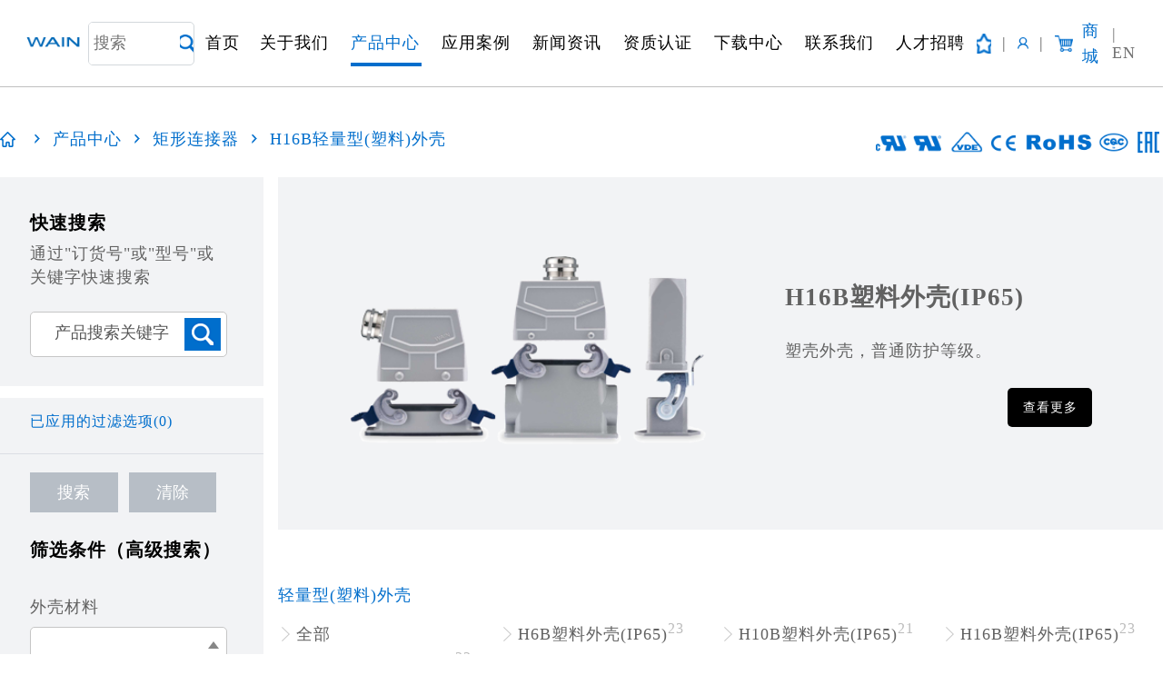

--- FILE ---
content_type: text/html; charset=utf-8
request_url: https://www.wainconnector.com/product/show?category_id=420
body_size: 11324
content:
<!DOCTYPE html>
<html lang="zh-cn">

    <head>
    <meta http-equiv="Content-Type" content="text/html; charset=utf-8">
    <meta http-equiv="X-UA-Compatible" content="IE=edge,chrome=1">
    <meta name="renderer" content="webkit">
    <meta name="viewport" content="width=device-width, initial-scale=0.1, maximum-scale=1.0, user-scalable=yes">
    <meta name="apple-mobile-web-app-capable" content="yes">
    <meta name="apple-mobile-web-app-status-bar-style" content="black">
    <meta name="format-detection" content="telephone=no">
    <meta name="wap-font-scale" content="no">
    <meta name="keywords" content="" />
    <meta name="description" content="唯恩产品涵盖矩形连接器，圆形连接器，连接器线束，PCB连接器，板载连接器，新能源汽车连接器…" />
    <title>产品中心</title>
    <link rel="stylesheet" href="/front/css/style.css?v=1.0.7">
    <link rel="stylesheet" href="/front/css/public.css?v=1.0.1">
    <!--<link rel="stylesheet" href="/front/css/media.css?v=1.0.7">-->
    <link rel="stylesheet" href="/front/js/swiper-bundle.min.css">
    <script src="/front/js/swiper-bundle.min.js"></script>
    <script src="/front/js/plugin.js?v=1.0.1"></script>
    <script src="/front/js/style.js?v=1.0.2"></script>
    <script src="/front/js/common.js"></script>
    <script src="/front/js/layer/layer.js"></script>
    <script>
		document.documentElement.style.fontSize = "";
	</script>
</head>

    <body>

    <!-- 头部 -->
<!--<header class="flx">-->
    <header class="">
    <div class="top flex align-center justify-between">
        <div class="logo"><a href="/"><img src="/uploads/20250423/468e99258c8c5ed6f1d3f67e722f7daf.png"></a></div>
        <div class="box flex">
            <!-- 搜索 -->
            <div class=" seacher flex align-center  seacher_bg">
                <div class="wrap flex justify-between seacher1 ov f18">
                    <input type="text" placeholder="搜索" id="keyword_input" class="i1" value="">
                    <input type="button" class="b1" onclick="window.location.href='/search?type=&keyword=' + $('#keyword_input').val()">
                </div>
            </div>
            <div class="nav_abs"  style="margin:auto;">
                <ul class="flex align-center f17" >
                                            <li  class="cushead0 cusli " ><a href="/index">首页</a></li>
                                                <li  class="cushead1 cusli " ><a href="/about">关于我们</a></li>
                                                <li  class="cushead1 cusli current" ><a href="/product">产品中心</a></li>
                                                <li  class="cushead1 cusli " ><a href="/scheme">应用案例</a></li>
                                                <li  class="cushead1 cusli " ><a href="/news">新闻资讯</a></li>
                                                <li  class="cushead1 cusli " ><a href="/certify">资质认证</a></li>
                                                <li  class="cushead1 cusli " ><a href="/download">下载中心</a></li>
                                                <li  class="cushead1 cusli " ><a href="/contact">联系我们</a></li>
                                                <li  class="cushead1 cusli " ><a href="/job">人才招聘</a></li>
                                            <li class="m-sc">  <a href="/collect"  >收藏清单</a></li>
                </ul>
            </div>
            <div class="logoin align-center flex f17">
                <!-- 收藏选中状态加个类名 current-->
                <a href="/collect" class="sc" title="收藏清单"></a>
                <i class="m-i">|</i>
                                    <a href="/auth/login" ><img src="https://www.wainconnector.com/front/images/login.png"></a>
                                <i class="m-i">|</i>
                    <a href="http://ewain.cn/" class="a1001"><i style="color:#006ECC;">商城</i></a>
              
               <div class=" s-t-search rel" >
                        <a href="https://wainelectric.com"><span style="margin-right:10px">|</span>EN</a>
                        <!--<div class="Language abs">-->
                        <!--    <a href="?lang=cn">CN</a>-->
                        <!--    <a href="?lang=en">EN</a>-->
                            <!--<a href="https://www.wainconnector.com/en/index.aspx">EN</a>-->
                        <!--</div>-->
                    </div>
            </div>
            <div class="mob-nav">
                <span></span>
            </div>
        </div>

    </div>
    <style>

    
    </style>
    <script type="text/javascript">
    
    var ismobile=0;
    
     function detectBrowser() {
        const userAgent = navigator.userAgent;
        if (userAgent.indexOf("Chrome")!== -1 && userAgent.indexOf("Safari") !== -1 && userAgent.indexOf("Edg") === -1) {
          return "Google Chrome"; // Chrome
        } else if (userAgent.indexOf("Firefox") !== -1) {
          return "Mozilla Firefox"; // Firefox
        } else if (userAgent.indexOf("Safari") !== -1 && userAgent.indexOf("Chrome") === -1 && userAgent.indexOf("Edge") === -1) {
          return "Apple Safari"; // Safari
        } else if (userAgent.indexOf("Edg") !== -1) {
          return "Microsoft Edge"; // Edge
        } else {
          return "Unknown browser"; // 其他浏览器...（可根据自己需要确定是否新增其他浏览器的判断）
        }
    }
    
    // 获取User-Agent信息
    var userAgent = navigator.userAgent;
    // 正则表达式匹配常见的移动设备关键字
    var mobileKeywords = /Android|webOS|iPhone|iPad|iPod|BlackBerry|IEMobile|Opera Mini/i;
    // 判断是否为移动设备
    if (mobileKeywords.test(userAgent)) {
        console.log("这是一台移动设备");
        document.documentElement.style.zoom='100%';
        ismobile=1;
    } else {
        ismobile=0;
        console.log("这不是一台移动设备");
        
        if(detectBrowser()=="Microsoft Edge"){
            document.documentElement.style.zoom='90%';
        }else if(detectBrowser()=="Mozilla Firefox"){
            document.documentElement.style.zoom='90%';
        }
        console.log(window.devicePixelRatio);
        
        
        if(window.devicePixelRatio>=1.5){
            console.log(2222212);
            document.documentElement.style.zoom='70%';
            
            // var elements = document.querySelectorAll('.top');
            // if((window.outerWidth / window.innerWidth)<1.05&&(window.outerWidth / window.innerWidth)>0.95){
            //     for(var i = 0; i < elements.length; i++) {
            //         elements[i].children[1].style.marginLeft='190px';
            //     }
            // }
            
            // for(var i = 0; i < elements.length; i++) {
                
            //     elements[i].children[1].style.marginLeft='190px';
            // }
            
        }
        
        // if(window.devicePixelRatio>=1.5){
        //     console.log(888);
        //     var elements = document.querySelectorAll('.cusli');
        //     for (var i = 0; i < elements.length; i++) {
        //         elements[i].style.margin='20px 10px 0px 10px';
        //     }
        // }
        
        
        
        
        
        
    }   
    
    
     
    
        

        
        
        
window.addEventListener('resize', function() {
//     if(ismobile==0){
//       // location.reload();
//     var elements = document.querySelectorAll('.top'); // 将'.your-element'替换为目标元素的选择器
//     console.log(window.outerWidth / window.innerWidth);
//     for (var i = 0; i < elements.length; i++) {
//      elements[i].children[1].style.marginLeft='0';
//         console.log(elements[i].children[0]);
//         console.log(elements[i].style);
//         if (elements[i].offsetWidth < 1350) { // 将your_width替换为所设置的最小宽度值
        
//         console.log(22+"--"+elements[i].offsetWidth);
//       // elements[i].style.visibility='hidden';
//          elements[i].children[1].children[1].style.display='none';
//          elements[i].children[1].style.marginLeft='0px';
//       // elements[i].style.height='2%';
//             //elements[i].style.opacity='0';
//             //elements[i].style.display = 'none';
//         }else{
//             console.log(333);
//           // elements[i].style.visibility='unset';
//             elements[i].children[1].children[1].style.display='flex';
//             elements[i].children[1].style.marginLeft='0px';
//         //elements[i].style.height='100%';
//             //elements[i].style.opacity='1';
//             //elements[i].style.display = 'block';
//         }
//     }
    
//     var elements2 = document.querySelectorAll('.cusli'); // 将'.your-element'替换为目标元素的选择器
//   if(window.devicePixelRatio>=1.5){
//     if((window.outerWidth / window.innerWidth)>1||(window.outerWidth / window.innerWidth)<0.95){
//         for (var i = 0; i < elements2.length; i++) {
//             elements2[i].style.margin='0px 0px 0px 0px';
//         }
//     }
//     if((window.outerWidth / window.innerWidth)<1.05&&(window.outerWidth / window.innerWidth)>0.95){
//         for (var i = 0; i < elements2.length; i++) {
//              elements2[i].style.margin='8px 10px 0px 10px';
//         }
//     }
//   }
        
//     }
      
    
});

        

$(document).ready(function(){
    $(document).on('keypress',function(e){
        if(e.which == 13) {
            var keyword_input = $('#keyword_input').val();
            if (keyword_input) {
                $('#keyword_input').next().trigger('click');
            }
        }
    });
});
        

    </script>
    
     
</header>

    

<!-- banner -->
<div class="banner rel"></div>
<div class="wrap flex align-center justify-between">
    <div class="loc">
        <i><img src="/front/images/loc.png"></i>
        <a href="/product">产品中心</a>
                            <i><img src="/front/images/loc.png"></i>
                <a class="" href="/product?category_id=257">矩形连接器</a>
                                <i><img src="/front/images/loc.png"></i>
                <a class="" href="/product/show?category_id=420">H16B轻量型(塑料)外壳</a>
                

<!--            -->

        
    </div>
        <div class="loc_log"><img class="cusimg101" src="/front/images/banner_log.png"></div>
    </div>



<div class="wrap product_details flex justify-between">
    <div class="product_l">
    <div class="search_box_new">

        <div class="f24 pro-tit">快速搜索</div>
        <div class="f16 pro-tit1">通过"订货号"或"型号"或关键字快速搜索</div>
        <form action="/product/show?category_id=420">
            <div class=" flex align-center ipt  justify-between">
                <input type="text" class="p1" value="" name="keyword" placeholder="产品搜索关键字">
                <input type="hidden" value="420" name="category_id">
                <input type="button" class="p2" onclick="$(this).parent().parent().submit()">
            </div>
        </form>
    </div>
    <div class="search_box" id="search_bar">
        <!-- 2023/9/14 -->
        <div class="screen-b">
                        <!--<p class="title">矩形工业连接器</p>-->
            <p class="info search_count">已应用的过滤选项(0)</p>
            <div class="screen-b-list" id="current_select"> </div>

<!--            <a href="javascript:;" onclick="removeAllSearch()" class="screen-b-list-del flex">-->
<!--                <img src="/front/images/icon-del1.png" />-->
<!--                <span class="title">删除所有过滤选项</span>-->
<!--            </a>-->
        </div>
        <div class="seache_btn flex ">
            <button class="b2 search_btn" onclick="$('#search_sku_box').submit()">搜索</button>
            <button class="b3 reset_search" onclick="removeAllSearch()">清除</button>
        </div>
        <!-- 2023/9/14 -->

        <div class="f24 pro-tit">筛选条件（高级搜索）</div>
        <div class="scroll scroll-more">
            <!-- 产品类型 -->
            <form action="/product/show" method="get" id="search_sku_box">
                <input name="category_id" value="420" type="hidden">
                                <div class="box1 mt30 option_item">
                    <div class="f16 option_name" option_text="外壳材料">外壳材料</div>
                    <input type="text" onclick="slideDownOrUp(this)" autocomplete="off"  class="txtValue" value="" name="sku[外壳材料]">
                    <div class="ipt_box">
                        <ul class="ipt_box-b">
                                                        <li>
                                <label for="option_外壳材料_0">
                                    <input  onclick="selectOptionTodo(this)" type="checkbox" id="option_外壳材料_0" text="聚酰胺">
                                    聚酰胺                                </label>
                            </li>
                                                    </ul>
                         <div class="ipt-box-btn">
                                    <a href="javascript:;" class="ipt-box-btn-i text clear-selected" onclick="clickClear(this)">清除（0）</a>
                                    <a href="javascript:;" class="ipt-box-btn-i apply-selected" onclick="clickApplySelected(this)">应用</a>
                         </div>
                     </div>
                </div>
                                <div class="box1 mt30 option_item">
                    <div class="f16 option_name" option_text="系列">系列</div>
                    <input type="text" onclick="slideDownOrUp(this)" autocomplete="off"  class="txtValue" value="" name="sku[系列]">
                    <div class="ipt_box">
                        <ul class="ipt_box-b">
                                                        <li>
                                <label for="option_系列_0">
                                    <input  onclick="selectOptionTodo(this)" type="checkbox" id="option_系列_0" text="经济型外壳">
                                    经济型外壳                                </label>
                            </li>
                                                    </ul>
                         <div class="ipt-box-btn">
                                    <a href="javascript:;" class="ipt-box-btn-i text clear-selected" onclick="clickClear(this)">清除（0）</a>
                                    <a href="javascript:;" class="ipt-box-btn-i apply-selected" onclick="clickApplySelected(this)">应用</a>
                         </div>
                     </div>
                </div>
                                <div class="box1 mt30 option_item">
                    <div class="f16 option_name" option_text="外壳类型">外壳类型</div>
                    <input type="text" onclick="slideDownOrUp(this)" autocomplete="off"  class="txtValue" value="" name="sku[外壳类型]">
                    <div class="ipt_box">
                        <ul class="ipt_box-b">
                                                        <li>
                                <label for="option_外壳类型_0">
                                    <input  onclick="selectOptionTodo(this)" type="checkbox" id="option_外壳类型_0" text="上壳">
                                    上壳                                </label>
                            </li>
                                                        <li>
                                <label for="option_外壳类型_1">
                                    <input  onclick="selectOptionTodo(this)" type="checkbox" id="option_外壳类型_1" text="封底下壳">
                                    封底下壳                                </label>
                            </li>
                                                        <li>
                                <label for="option_外壳类型_2">
                                    <input  onclick="selectOptionTodo(this)" type="checkbox" id="option_外壳类型_2" text="不封底下壳">
                                    不封底下壳                                </label>
                            </li>
                                                        <li>
                                <label for="option_外壳类型_3">
                                    <input  onclick="selectOptionTodo(this)" type="checkbox" id="option_外壳类型_3" text="表面安装上壳">
                                    表面安装上壳                                </label>
                            </li>
                                                    </ul>
                         <div class="ipt-box-btn">
                                    <a href="javascript:;" class="ipt-box-btn-i text clear-selected" onclick="clickClear(this)">清除（0）</a>
                                    <a href="javascript:;" class="ipt-box-btn-i apply-selected" onclick="clickApplySelected(this)">应用</a>
                         </div>
                     </div>
                </div>
                                <div class="box1 mt30 option_item">
                    <div class="f16 option_name" option_text="出线方式">出线方式</div>
                    <input type="text" onclick="slideDownOrUp(this)" autocomplete="off"  class="txtValue" value="" name="sku[出线方式]">
                    <div class="ipt_box">
                        <ul class="ipt_box-b">
                                                        <li>
                                <label for="option_出线方式_0">
                                    <input  onclick="selectOptionTodo(this)" type="checkbox" id="option_出线方式_0" text="侧部出线">
                                    侧部出线                                </label>
                            </li>
                                                        <li>
                                <label for="option_出线方式_1">
                                    <input  onclick="selectOptionTodo(this)" type="checkbox" id="option_出线方式_1" text="底部出线">
                                    底部出线                                </label>
                            </li>
                                                        <li>
                                <label for="option_出线方式_2">
                                    <input  onclick="selectOptionTodo(this)" type="checkbox" id="option_出线方式_2" text="顶部出线">
                                    顶部出线                                </label>
                            </li>
                                                    </ul>
                         <div class="ipt-box-btn">
                                    <a href="javascript:;" class="ipt-box-btn-i text clear-selected" onclick="clickClear(this)">清除（0）</a>
                                    <a href="javascript:;" class="ipt-box-btn-i apply-selected" onclick="clickApplySelected(this)">应用</a>
                         </div>
                     </div>
                </div>
                                <div class="box1 mt30 option_item">
                    <div class="f16 option_name" option_text="锁定类型">锁定类型</div>
                    <input type="text" onclick="slideDownOrUp(this)" autocomplete="off"  class="txtValue" value="" name="sku[锁定类型]">
                    <div class="ipt_box">
                        <ul class="ipt_box-b">
                                                        <li>
                                <label for="option_锁定类型_0">
                                    <input  onclick="selectOptionTodo(this)" type="checkbox" id="option_锁定类型_0" text="双锁扣">
                                    双锁扣                                </label>
                            </li>
                                                    </ul>
                         <div class="ipt-box-btn">
                                    <a href="javascript:;" class="ipt-box-btn-i text clear-selected" onclick="clickClear(this)">清除（0）</a>
                                    <a href="javascript:;" class="ipt-box-btn-i apply-selected" onclick="clickApplySelected(this)">应用</a>
                         </div>
                     </div>
                </div>
                                <div class="box1 mt30 option_item">
                    <div class="f16 option_name" option_text="螺纹">螺纹</div>
                    <input type="text" onclick="slideDownOrUp(this)" autocomplete="off"  class="txtValue" value="" name="sku[螺纹]">
                    <div class="ipt_box">
                        <ul class="ipt_box-b">
                                                        <li>
                                <label for="option_螺纹_0">
                                    <input  onclick="selectOptionTodo(this)" type="checkbox" id="option_螺纹_0" text="M32">
                                    M32                                </label>
                            </li>
                                                        <li>
                                <label for="option_螺纹_1">
                                    <input  onclick="selectOptionTodo(this)" type="checkbox" id="option_螺纹_1" text="M40">
                                    M40                                </label>
                            </li>
                                                        <li>
                                <label for="option_螺纹_2">
                                    <input  onclick="selectOptionTodo(this)" type="checkbox" id="option_螺纹_2" text="M25">
                                    M25                                </label>
                            </li>
                                                    </ul>
                         <div class="ipt-box-btn">
                                    <a href="javascript:;" class="ipt-box-btn-i text clear-selected" onclick="clickClear(this)">清除（0）</a>
                                    <a href="javascript:;" class="ipt-box-btn-i apply-selected" onclick="clickApplySelected(this)">应用</a>
                         </div>
                     </div>
                </div>
                                <div class="box1 mt30 option_item">
                    <div class="f16 option_name" option_text="材料">材料</div>
                    <input type="text" onclick="slideDownOrUp(this)" autocomplete="off"  class="txtValue" value="" name="sku[材料]">
                    <div class="ipt_box">
                        <ul class="ipt_box-b">
                                                        <li>
                                <label for="option_材料_0">
                                    <input  onclick="selectOptionTodo(this)" type="checkbox" id="option_材料_0" text="聚酰胺">
                                    聚酰胺                                </label>
                            </li>
                                                    </ul>
                         <div class="ipt-box-btn">
                                    <a href="javascript:;" class="ipt-box-btn-i text clear-selected" onclick="clickClear(this)">清除（0）</a>
                                    <a href="javascript:;" class="ipt-box-btn-i apply-selected" onclick="clickApplySelected(this)">应用</a>
                         </div>
                     </div>
                </div>
                                <div class="box1 mt30 option_item">
                    <div class="f16 option_name" option_text="规格">规格</div>
                    <input type="text" onclick="slideDownOrUp(this)" autocomplete="off"  class="txtValue" value="" name="sku[规格]">
                    <div class="ipt_box">
                        <ul class="ipt_box-b">
                                                        <li>
                                <label for="option_规格_0">
                                    <input  onclick="selectOptionTodo(this)" type="checkbox" id="option_规格_0" text="6B">
                                    6B                                </label>
                            </li>
                                                        <li>
                                <label for="option_规格_1">
                                    <input  onclick="selectOptionTodo(this)" type="checkbox" id="option_规格_1" text="16B">
                                    16B                                </label>
                            </li>
                                                    </ul>
                         <div class="ipt-box-btn">
                                    <a href="javascript:;" class="ipt-box-btn-i text clear-selected" onclick="clickClear(this)">清除（0）</a>
                                    <a href="javascript:;" class="ipt-box-btn-i apply-selected" onclick="clickApplySelected(this)">应用</a>
                         </div>
                     </div>
                </div>
                            </form>
        </div>
        <a href="javascript:;" class="screen-b-list-del screen-scroll-more flex">
            <img src="/front/images/icon-add.png" />
            <span class="title title-1">显示更多过滤选项</span>
            <span class="title title-2">收起选项</span>
        </a>
    </div>

</div>

<script>

    function switch2list(id){
        window.location.href = '/product?category_id=420&search_bar_category_id=' + id;
    }

    function removeOneOption(self){
        let keyName = $(self).prev().text();
        let arr = keyName.split('：');
        if (arr.length == 2) {
            let name = arr[0];
            $('.option_name[option_text="'+ name +'"]').parent().find(':checked').each(function () {
                if ($(this).attr('text') == arr[1]) {
                    $(this).prop('checked', false);
                }
            })
        }
        refreshAll();
        refreshOptions();
        // $('.option_name[option_text="'+ keyName +'"]').parent().children('.txtValue').val('').trigger('change');
    }





    $(function () {
        $('.screen-scroll-more').click(function () {
            $(this).toggleClass('cur')
            $('.scroll-more').toggleClass('cur')
        })

        refreshAll();
        
        var product_num = $("#search-result-num").text();
        if (product_num == '0') {
            $(".ipt_box-b li").each(function(){
                // if ($(this).find(":checked").length < 1) {
                    
                // }
                $(this).parent().parent().parent().hide();
            })
        }

        
        
    })

    function refreshOptions(){
        var form_id = '#search_sku_box';
        var fd = new FormData($(form_id)[0]);
        // layer.load(1, {shade: [0.6,'#fff']});
        $.ajax({
            type: 'POST',
            data: fd,
            cache: false,
            url: '/product/searchOption',
            dataType: "json",
            processData: false,  // tell jQuery not to process the data
            contentType: false,   // tell jQuery not to set contentType
            success: function (res) {
                // layer.closeAll();
                filterOptions(res.skuOption, res.searchOption)
                // showCurrentTarget(res.searchOption)
            }
        });
    }

    // function showCurrentTarget(searchOption){
    //     var html = '';
    //     for (let keyName in searchOption) {
    //         let targetOption = searchOption[keyName][0];
    //         html = html + '<a href="javascript:;" class="screen-b-list-i flex"><span class="title">' +
    //             keyName + '：'+ targetOption +
    //                         '</span><img src="/front/images/icon-del.png" sku_name="'+ keyName +'" onClick="removeOneOption(this)"/></a>'
    //     }
    //     $('#current_select').html(html)
    // }


    function filterOptions(skuOptions, searchOption){
        var html = '<input name="category_id" value="420" type="hidden">';
        var id = 0;
        for (let key in skuOptions) {
            html = html + '<div class="box1 mt30 option_item"><div class="f16 option_name" option_text="' +
                key + '">'+ key +'</div>' +
                '<input type="text" onclick="slideDownOrUp(this)" autocomplete="off"  class="txtValue" value="" name="sku['+key+']">' +
                '<div class="ipt_box"><ul class="ipt_box-b">';

            for (let option in skuOptions[key]) {
                id++;
                let option_name = 'option_' + id;
                let option_text = skuOptions[key][option]
                html = html + '<li><label for="' + option_name + '">' +
                    '<input onclick="selectOptionTodo(this)" type="checkbox" id="' + option_name + '" text="' + option_text + '">'+ option_text  + '</label></li>';

            }
            html += '</ul><div class="ipt-box-btn"><a href="javascript:;" class="ipt-box-btn-i text clear-selected" onclick="clickClear(this)">清除（0）</a><a href="javascript:;" class="ipt-box-btn-i apply-selected" onclick="clickApplySelected(this)">应用</a></div>';
            html += '</div></div>';
        }

        $('#search_sku_box').html(html)

        for (let keyName in searchOption) {

            console.log(searchOption[keyName])
            $('.option_name[option_text="'+ keyName +'"]').parent().find(':checkbox').each(function () {
                let checkboxText = $(this).attr('text');
                for (let i in searchOption[keyName]) {
                    if (checkboxText == searchOption[keyName][i]) {
                        $(this).prop('checked', true);
                        break;
                    }
                }
                // if ($(this).attr('text') == arr[1]) {
                //     $(this).prop('checked', true);
                // }
            })


            // let targetOption = searchOption[keyName];
            // $('.option_name[option_text="'+ keyName +'"]').parent().children('.txtValue').val(targetOption.join('、'));
        }

        refreshAll();

    }


    function clickClear(self){
        $(self).parent().parent().find(':checked').prop('checked', false);
        refreshAll();
    }

    function clickApplySelected(self) {
        $(".ipt_box").stop().slideUp().parent().removeClass("current")
        refreshAll();
        refreshOptions();
    }


    function selectOptionTodo(self){
        let ResArr = [];
        $(self).parent().parent().parent().find(':checked').each(function () {
            ResArr.push($(this).attr('text'))
        })
        $(self).parents('.ipt_box').parent().find('.txtValue').val(ResArr.join('、'));
    }


    // 选项展开
    function slideDownOrUp(self) {
        if ($(self).siblings(".ipt_box").parent().hasClass("current")) {
            $(self).siblings(".ipt_box").slideUp();
            $(self).siblings(".ipt_box").parent().removeClass("current")
        } else {
            $(self).siblings(".ipt_box").stop().slideDown().parent().addClass("current")
            $(self).siblings(".ipt_box").parent().siblings().children(".ipt_box").slideUp().siblings().parent().removeClass("current")
        }
        
    }


    // 数据变更刷新页面内容
    function refreshAll()
    {
        refreshSelectText();
        refreshCurrentOptions();
        refreshClearText();
        filterSearchCount();
    }

    // 刷新过滤项
    function filterSearchCount()
    {
        var count = $("#search_sku_box").find(":checked").length
        $('.search_count').text('已应用的过滤选项('+ count + ')');
    }




    // 清除按钮文本
    function refreshClearText()
    {
        $('.option_item').each(function () {
            let selected_len = $(this).find(':checked').length;
            $(this).find('.clear-selected').text('清除（'+ selected_len +'）')
        })
    }


    // 刷新已选择标签
    function refreshCurrentOptions(){
        var html = '';
        $('.txtValue').each(function () {
            let valStr = $(this).val()
            if (valStr) {
                let keyName = $(this).prev().attr('option_text');
                let valArr = valStr.split('、');
                for (let i in valArr) {
                    html = html + '<a href="javascript:;" class="screen-b-list-i flex"><span class="title">' +
                        keyName + '：'+ valArr[i] +
                        '</span><img src="/front/images/icon-del.png" sku_name="'+ keyName +'" onClick="removeOneOption(this)"/></a>'
                }
            }
            $('#current_select').html(html)
        })


        // var html = '';
        // for (let keyName in searchOption) {
        //     let targetOption = searchOption[keyName][0];
        //     html = html + '<a href="javascript:;" class="screen-b-list-i flex"><span class="title">' +
        //         keyName + '：'+ targetOption +
        //         '</span><img src="/front/images/icon-del.png" sku_name="'+ keyName +'" onClick="removeOneOption(this)"/></a>'
        // }
        // $('#current_select').html(html)


    }


    // 刷新输入框内容
    function refreshSelectText()
    {
        $('.option_item').each(function () {
            let ResArr = [];
            $(this).find(':checked').each(function () {
                ResArr.push($(this).attr('text'))
            })
            if (ResArr.length) {
                $(this).find('.txtValue').val(ResArr.join('、'));
            } else {
                $(this).find('.txtValue').val('');
            }
        })
    }


    // 删除所有选项
    function removeAllSearch(){
        $("#search_sku_box").find(":checked").prop('checked', false);
        refreshAll();
        refreshOptions();
    }

</script>

<style>
    .screen-scroll-more.cur>.title-1,
    .screen-scroll-more>.title-2 {
        display: none;
    }

    .screen-scroll-more.cur>.title-2 {
        display: block;
    }

    .scroll form {
        padding-bottom: 10px;
    }


    .search_box>.scroll form>div:nth-child(n+7){
        display: none;
        /*max-height: 500px;*/
        /*overflow: hidden;*/
    }
    .scroll-more.cur form>div:nth-child(n+7){
        display: block;
    }


  .scroll-more.cur{
        max-height: 780px;
        overflow-y: auto !important;
    }

    .screen-b {
        border-top: none;
        margin-top: 0;
        padding: 0 37px 20px 33px;
        padding-top: 0;
        margin-bottom: 20px;
        border-bottom: 1px solid #DBDEE4;
    }

    .screen-b>.title {
        font-size: 20px;
        font-weight: bold;
        text-align: left;
        color: #000000;
    }

    .screen-b-list {
        display: flex;
        flex-wrap: wrap;
        margin-top: .24rem;
        margin-left: -.12rem;
    }

    .screen-b-list-i {
        width: max-content;
        padding: .1rem .14rem;
        border-radius: 50px;
        background: #fff;
        margin-bottom: .14rem;
        margin-left: .12rem;
        display: flex;
        align-items: center;
    }

    .screen-b-list-i>.title:hover {
        color: #006ECC;
    }

    .screen-b-list-i img {
        width: max-content;
        height: max-content;
    }

    .screen-b-list-i>.title {
        font-size: 14px;
        font-weight: 400;
        color: #000000;
        margin-right: 18px;
    }

    .screen-b-list-del>.title {
        font-size: 16px;
        font-weight: 400;
        color: #006ECC;
        margin-left: 7px;
    }

    .screen-b-list-del {
        display: flex;
        align-items: center;
        justify-content: center;
        margin-top: .06rem;
    }

    .screen-b .screen-b-list-del {
        display: flex;
        align-items: center;
        justify-content: flex-start;
        margin-top: .06rem;
    }

    .search_box {
        padding: .4rem 0;
    }

    .seache_btn {
        padding: 0px 40px 20px 33px;
    }

    .seache_btn button {
        width: 105px;
    }

    @media (max-width: 1200px) {
        .screen-b {
            padding: 0 15px;
        }

        .screen-b-list-i>.title {
            padding: 5px 0;
        }

        .search_box {
            padding: 0.1rem 0;
        }

        .screen-b>.title {
            font-size: 20px;
        }

        .screen-b-list-del {
            margin-top: .1rem;
        }

        .screen-b .screen-b-list-del .title {
            padding: 15px 0;
        }
    }

    @media (max-width: 768px) {
        .seache_btn {
            padding-top: 0px;
            padding-left: 15px;
        }
    }

    .product-tip {
        display: flex;
        align-items: center;
        font-size: 18px;
        font-weight: 400;
        color: #000000;
        margin-top: 1.4rem;
    }

    .product-all-tip {
        width: 22px;
        height: 22px;
        min-width: 22px;
        min-height: 22px;
        background: url(../front/images/wh.png)no-repeat;
        background-size: contain;
        margin-left: .1rem;
        display: block;
    }

    .product-all-tip-b:hover .product-tip-row {
        display: block;
    }

    .product-all-tip-b:hover .product-all-tip {
        background: url(../front/images/wh1.png)no-repeat;
        background-size: contain;
    }

    .product-tip-row {
        display: none;
        position: absolute;
        width: 3.13rem;
        top: -30px;
        left: 46px;
        height: max-content;
        padding: .35rem;
        background: #ffffff;
        box-shadow: 0px 0px 29px 0px rgb(0 0 0 / 9%);
    }

    .product-tip-row::after {
        position: absolute;
        top: 30px;
        left: -18px;
        width: 0px;
        height: 0px;
        border: 10px solid;
        border-color: transparent #fff transparent transparent;
        content: '';
    }

    .product-tip-row-title {
        font-size: 16px;
        font-weight: bold;
        color: #000000;
    }

    .product-tip-row-info {
        font-size: 16px;
        font-weight: 400;
        color: #000000;
        line-height: 24px;
        margin-top: .1rem;
    }

    .product-tip>span {
        display: block;
    }
</style>

    <div class="product_r">

                                <!-- 产品图片 -->
            <div class="flex justify-between xq_box">
                <div class="top_img justify-end flex">
                    <img src="/uploads/20231122/94f493eab03c7ae648e8a5cce4dd12b4.png">
                </div>
                <div class="top_img flex align-center">
                        <div class="con">
                        <div class="t1 f27 fw">H16B塑料外壳(IP65)</div>
                        <div class="t2 mt10 f20"><p>塑壳外壳，普通防护等级。</p></div>
                                                <div class="btn2" onclick="window.location.href='/product'"> <a href="/video">查看更多</a></div>
                                          </a>
                  </div>
                </div>
            </div>
                    
        <div class="content">
            <div class="title f17 c006 ">轻量型(塑料)外壳</div>
            <ul class="list6 f16 li40 mt20 flex_wrap flex">
                 
                <li>
                <a href="/product/show?category_id=715">
                <span class="t1">全部</span></a>
                </li>
                                <li>
                <a href="/product/show?category_id=418">
                                <span class="t1">
                                    H6B塑料外壳(IP65)                                </span>
                                <span class="t2">
                                    23                                </span>
                            </a>    
                    
                </li>
                                <li>
                <a href="/product/show?category_id=419">
                                <span class="t1">
                                    H10B塑料外壳(IP65)                                </span>
                                <span class="t2">
                                    21                                </span>
                            </a>    
                    
                </li>
                                <li>
                <a href="/product/show?category_id=420">
                                <span class="t1">
                                    H16B塑料外壳(IP65)                                </span>
                                <span class="t2">
                                    23                                </span>
                            </a>    
                    
                </li>
                                <li>
                <a href="/product/show?category_id=421">
                                <span class="t1">
                                    H24B塑料外壳(IP65)                                </span>
                                <span class="t2">
                                    22                                </span>
                            </a>    
                    
                </li>
                               
            </ul>
        </div>

        
        

        <!-- 页码 -->

        <div class="flex align-center page2-title-b">

            <p class="page2 flex align-center page2-titles"><span id="search-result-num">23</span>个搜索结果</p>


            <div id="head-page" class="page2 flex align-center justify-content page2-page" style="width: calc(100% - 200px);margin: auto;">

                <span class="mov">共有:23条:</span>
                <a href="javascript:;" onclick="switchPage(1)"><img src="/front/images/page1.png"></a>
                <a href="javascript:;" onclick="switchPage('1')"><img src="/front/images/page2.png"></a>

                                <a href="javascript:;"  onclick="switchPage('1')" class="mov current">1</a>
                                <a href="javascript:;"  onclick="switchPage('2')" class="mov ">2</a>
                                <a href="javascript:;"  onclick="switchPage('3')" class="mov ">3</a>
                
                <a href="javascript:;" onclick="switchPage('2')"><img src="/front/images/page4.png"></a>
                <a href="javascript:;" onclick="switchPage('3')" ><img src="/front/images/page3.png"></a>
                <span >页次:3/1页</span>

                <select href="javascript:;" onchange="switchPage($(this).val())">
                                        <option selected value="1">1</option>
                                        <option  value="2">2</option>
                                        <option  value="3">3</option>
                                    </select>
            </div>
        </div>



        <!-- 产品列表 -->
        <ul class="list">
                        <li hsm="fadeup" class="rel">
                <div class="list-bs flex justify-between align-center">
                    <a href="/product/detail?id=7574" class="img"><img src="/uploads/20250108/3286f63b7e440925564fce129ddeaed2.jpg"></a>
                    <div class="con">
                        
                            <div class="flex align-center">
                                
                                                                <div class="t1 fw f20 c0">
                                    <a href="/product/detail?id=7574">HM16B.P-BK-4B</a>
                                                                        <div><a href="/product/detail?id=7574">外壳</a></div>
                                                                    </div>
                                
                            </div>
                        <div class="t2 c006 f17 mt10"><a href="/product/detail?id=7574">1290163301500</a></div>
                                                <a href="/product/detail?id=7574">
                        <div class="t3 f16 c0 mt10">产品栏目：矩形连接器>>外壳>>轻量型(塑料)外壳>>H16B塑料外壳(IP65)
                        </div>
                        <div class="t3 f16 c0 mt10">产品简介：规格：16B，外壳类型：不封底下壳，锁定类型：双锁扣，外壳材料：聚酰胺</div>

                        </a>
                                            </div>
                    <div class="abs bt2 fw flex justify-between ">
                        <!-- 选中加个类名 current -->
                        <div class="bt2_sc " onclick="collect_product('7574', this)"></div>
                        <a class="bt2_more c006" href="/product/detail?id=7574">+more</a>
                    </div>
                </div>
            </li>
                        <li hsm="fadeup" class="rel">
                <div class="list-bs flex justify-between align-center">
                    <a href="/product/detail?id=7573" class="img"><img src="/uploads/20250108/a642d5e7e00654cf4a7dc90a15ccf574.jpg"></a>
                    <div class="con">
                        
                            <div class="flex align-center">
                                
                                                                <div class="t1 fw f20 c0">
                                    <a href="/product/detail?id=7573">HM16B.P-SEH-2L-M32</a>
                                                                        <div><a href="/product/detail?id=7573">外壳</a></div>
                                                                    </div>
                                
                            </div>
                        <div class="t2 c006 f17 mt10"><a href="/product/detail?id=7573">1290165471501</a></div>
                                                <a href="/product/detail?id=7573">
                        <div class="t3 f16 c0 mt10">产品栏目：矩形连接器>>外壳>>轻量型(塑料)外壳>>H16B塑料外壳(IP65)
                        </div>
                        <div class="t3 f16 c0 mt10">产品简介：规格：16B，外壳类型：上壳，锁定类型：双锁扣，外壳材料：聚酰胺</div>

                        </a>
                                            </div>
                    <div class="abs bt2 fw flex justify-between ">
                        <!-- 选中加个类名 current -->
                        <div class="bt2_sc " onclick="collect_product('7573', this)"></div>
                        <a class="bt2_more c006" href="/product/detail?id=7573">+more</a>
                    </div>
                </div>
            </li>
                        <li hsm="fadeup" class="rel">
                <div class="list-bs flex justify-between align-center">
                    <a href="/product/detail?id=7572" class="img"><img src="/uploads/20250108/a642d5e7e00654cf4a7dc90a15ccf574.jpg"></a>
                    <div class="con">
                        
                            <div class="flex align-center">
                                
                                                                <div class="t1 fw f20 c0">
                                    <a href="/product/detail?id=7572">HM16B.P-SEH-2L-M40</a>
                                                                        <div><a href="/product/detail?id=7572">外壳</a></div>
                                                                    </div>
                                
                            </div>
                        <div class="t2 c006 f17 mt10"><a href="/product/detail?id=7572">1290165471500</a></div>
                                                <a href="/product/detail?id=7572">
                        <div class="t3 f16 c0 mt10">产品栏目：矩形连接器>>外壳>>轻量型(塑料)外壳>>H16B塑料外壳(IP65)
                        </div>
                        <div class="t3 f16 c0 mt10">产品简介：规格：16B，外壳类型：上壳，锁定类型：双锁扣，外壳材料：聚酰胺</div>

                        </a>
                                            </div>
                    <div class="abs bt2 fw flex justify-between ">
                        <!-- 选中加个类名 current -->
                        <div class="bt2_sc " onclick="collect_product('7572', this)"></div>
                        <a class="bt2_more c006" href="/product/detail?id=7572">+more</a>
                    </div>
                </div>
            </li>
                        <li hsm="fadeup" class="rel">
                <div class="list-bs flex justify-between align-center">
                    <a href="/product/detail?id=7571" class="img"><img src="/uploads/20250108/c0984d7bbaaaf4e5c2b6bffddfb475eb.jpg"></a>
                    <div class="con">
                        
                            <div class="flex align-center">
                                
                                                                <div class="t1 fw f20 c0">
                                    <a href="/product/detail?id=7571">HM16B.P-TEH-2L-M32</a>
                                                                        <div><a href="/product/detail?id=7571">外壳</a></div>
                                                                    </div>
                                
                            </div>
                        <div class="t2 c006 f17 mt10"><a href="/product/detail?id=7571">1290164471501</a></div>
                                                <a href="/product/detail?id=7571">
                        <div class="t3 f16 c0 mt10">产品栏目：矩形连接器>>外壳>>轻量型(塑料)外壳>>H16B塑料外壳(IP65)
                        </div>
                        <div class="t3 f16 c0 mt10">产品简介：规格：16B，外壳类型：上壳，锁定类型：双锁扣，外壳材料：聚酰胺</div>

                        </a>
                                            </div>
                    <div class="abs bt2 fw flex justify-between ">
                        <!-- 选中加个类名 current -->
                        <div class="bt2_sc " onclick="collect_product('7571', this)"></div>
                        <a class="bt2_more c006" href="/product/detail?id=7571">+more</a>
                    </div>
                </div>
            </li>
                        <li hsm="fadeup" class="rel">
                <div class="list-bs flex justify-between align-center">
                    <a href="/product/detail?id=7570" class="img"><img src="/uploads/20250108/c0984d7bbaaaf4e5c2b6bffddfb475eb.jpg"></a>
                    <div class="con">
                        
                            <div class="flex align-center">
                                
                                                                <div class="t1 fw f20 c0">
                                    <a href="/product/detail?id=7570">HM16B.P-TEH-2L-M40</a>
                                                                        <div><a href="/product/detail?id=7570">外壳</a></div>
                                                                    </div>
                                
                            </div>
                        <div class="t2 c006 f17 mt10"><a href="/product/detail?id=7570">1290164471500</a></div>
                                                <a href="/product/detail?id=7570">
                        <div class="t3 f16 c0 mt10">产品栏目：矩形连接器>>外壳>>轻量型(塑料)外壳>>H16B塑料外壳(IP65)
                        </div>
                        <div class="t3 f16 c0 mt10">产品简介：规格：16B，外壳类型：上壳，锁定类型：双锁扣，外壳材料：聚酰胺</div>

                        </a>
                                            </div>
                    <div class="abs bt2 fw flex justify-between ">
                        <!-- 选中加个类名 current -->
                        <div class="bt2_sc " onclick="collect_product('7570', this)"></div>
                        <a class="bt2_more c006" href="/product/detail?id=7570">+more</a>
                    </div>
                </div>
            </li>
                        <li hsm="fadeup" class="rel">
                <div class="list-bs flex justify-between align-center">
                    <a href="/product/detail?id=7569" class="img"><img src="/uploads/20250108/52c94eacfdc8e28f6e1f35c2ba661fad.jpg"></a>
                    <div class="con">
                        
                            <div class="flex align-center">
                                
                                                                <div class="t1 fw f20 c0">
                                    <a href="/product/detail?id=7569">HM16B.P-BK-2L</a>
                                                                        <div><a href="/product/detail?id=7569">外壳</a></div>
                                                                    </div>
                                
                            </div>
                        <div class="t2 c006 f17 mt10"><a href="/product/detail?id=7569">1290163401500</a></div>
                                                <a href="/product/detail?id=7569">
                        <div class="t3 f16 c0 mt10">产品栏目：矩形连接器>>外壳>>轻量型(塑料)外壳>>H16B塑料外壳(IP65)
                        </div>
                        <div class="t3 f16 c0 mt10">产品简介：规格：16B，外壳类型：不封底下壳，锁定类型：双锁扣，外壳材料：聚酰胺</div>

                        </a>
                                            </div>
                    <div class="abs bt2 fw flex justify-between ">
                        <!-- 选中加个类名 current -->
                        <div class="bt2_sc " onclick="collect_product('7569', this)"></div>
                        <a class="bt2_more c006" href="/product/detail?id=7569">+more</a>
                    </div>
                </div>
            </li>
                        <li hsm="fadeup" class="rel">
                <div class="list-bs flex justify-between align-center">
                    <a href="/product/detail?id=7568" class="img"><img src="/uploads/20250108/dcc7765a6ea88d9a82a84040c3435afe.jpg"></a>
                    <div class="con">
                        
                            <div class="flex align-center">
                                
                                                                <div class="t1 fw f20 c0">
                                    <a href="/product/detail?id=7568">HM16B.P-SEH-4B-M32</a>
                                                                        <div><a href="/product/detail?id=7568">外壳</a></div>
                                                                    </div>
                                
                            </div>
                        <div class="t2 c006 f17 mt10"><a href="/product/detail?id=7568">1290165301501</a></div>
                                                <a href="/product/detail?id=7568">
                        <div class="t3 f16 c0 mt10">产品栏目：矩形连接器>>外壳>>轻量型(塑料)外壳>>H16B塑料外壳(IP65)
                        </div>
                        <div class="t3 f16 c0 mt10">产品简介：规格：16B，外壳类型：上壳，锁定类型：双锁扣，外壳材料：聚酰胺</div>

                        </a>
                                            </div>
                    <div class="abs bt2 fw flex justify-between ">
                        <!-- 选中加个类名 current -->
                        <div class="bt2_sc " onclick="collect_product('7568', this)"></div>
                        <a class="bt2_more c006" href="/product/detail?id=7568">+more</a>
                    </div>
                </div>
            </li>
                        <li hsm="fadeup" class="rel">
                <div class="list-bs flex justify-between align-center">
                    <a href="/product/detail?id=7567" class="img"><img src="/uploads/20250108/dcc7765a6ea88d9a82a84040c3435afe.jpg"></a>
                    <div class="con">
                        
                            <div class="flex align-center">
                                
                                                                <div class="t1 fw f20 c0">
                                    <a href="/product/detail?id=7567">HM16B.P-SEH-4B-M40</a>
                                                                        <div><a href="/product/detail?id=7567">外壳</a></div>
                                                                    </div>
                                
                            </div>
                        <div class="t2 c006 f17 mt10"><a href="/product/detail?id=7567">1290165301500</a></div>
                                                <a href="/product/detail?id=7567">
                        <div class="t3 f16 c0 mt10">产品栏目：矩形连接器>>外壳>>轻量型(塑料)外壳>>H16B塑料外壳(IP65)
                        </div>
                        <div class="t3 f16 c0 mt10">产品简介：规格：16B，外壳类型：上壳，锁定类型：双锁扣，外壳材料：聚酰胺</div>

                        </a>
                                            </div>
                    <div class="abs bt2 fw flex justify-between ">
                        <!-- 选中加个类名 current -->
                        <div class="bt2_sc " onclick="collect_product('7567', this)"></div>
                        <a class="bt2_more c006" href="/product/detail?id=7567">+more</a>
                    </div>
                </div>
            </li>
                    </ul>
        <!-- 页码 -->
        <div  id="foot-page"  class="page2 flex align-center justify-content">
            <span class="mov">共有:23条:</span>
            <a href="javascript:;" onclick="switchPage(1)"><img src="/front/images/page1.png"></a>
            <a href="javascript:;" onclick="switchPage('1')"><img src="/front/images/page2.png"></a>

                        <a href="javascript:;"  onclick="switchPage('1')" class="mov current">1</a>
                        <a href="javascript:;"  onclick="switchPage('2')" class="mov ">2</a>
                        <a href="javascript:;"  onclick="switchPage('3')" class="mov ">3</a>
            
            <a href="javascript:;" onclick="switchPage('2')"><img src="/front/images/page4.png"></a>
            <a href="javascript:;" onclick="switchPage('3')" ><img src="/front/images/page3.png"></a>
            <span >页次:3/1页</span>

            <select href="javascript:;" onchange="switchPage($(this).val())">
                                <option selected value="1">1</option>
                                <option  value="2">2</option>
                                <option  value="3">3</option>
                            </select>
        </div>
    </div>
</div>

<script>

    function switchPage(page) {
        window.location.href = '/product/show?category_id=420' + '&page=' + page;
    }

</script>


    <!-- 底部 -->
<footer hsm="fadeup">
    <div class="wrap footer_top">
        <div class="footer_fx flex">
            <div class="fx_box">
                <span class="s1"></span>
                <p>
                    <img src="/front/images/temp-qrcode.jpg">
                </p>
            </div>
            <div class="fx_box">
                <span class="s2"></span>
                <p>
                    <img src="/front/images/temp-qrcode.jpg">
                </p>
            </div>
            <div class="fx_box">
                <span class="s3"></span>
                <p>
                    <img src="/front/images/temp-qrcode.jpg">
                </p>
            </div>
            <div class="fx_box">
                <span class="s4"></span>
                <p>
                    <img src="/front/images/temp-qrcode.jpg">
                </p>
            </div>
        </div>
        <ul class="flex f177 li30 footer_nav justify-between">
            <li style="width:49%">
                <p class="c006"><span class="s72"></span>&nbsp;400-882-5885&nbsp;&nbsp;&nbsp;&nbsp;&nbsp;<span class="s71"></span>厦门火炬高新区（翔安）产业区山亭路602号</p>
                <p><span class="s73"></span>	0592-7227566 / 0592-7227565 / 0592-7227516</p>
                <p>
                <span class="s74"></span>                    <i>info@wainconnector.com / wainconnector@wainconnector.com</i>
                                </p>
            </li>
         
                        <li style="width:12%">
                                <a href="/index">首页</a>
                                <a href="/about">关于我们</a>
                                <a href="/product">产品中心</a>
                            </li>
                        <li style="width:12%">
                                <a href="/scheme">应用案例</a>
                                <a href="/news">新闻资讯</a>
                                <a href="/certify">资质认证</a>
                            </li>
                        <li style="width:12%">
                                <a href="/download">下载中心</a>
                                <a href="/contact">联系我们</a>
                                <a href="/job">人才招聘</a>
                            </li>
                        <li style="width:8%">
                <div class="img"><img src="	/uploads/20230111/bfc82e1d894bb02b080baf13fe26c2df.jpg"></div>
                <p class="tc">微信公众号</p>
            </li>
            <li style="width:7%">
                <a href="http://ewain.cn/" target="_blank">
                    <div class="zxsc" style="margin: 0 auto;"></div>
                </a>
                <p class="tc" style="margin-left: 16px;">在线商城</p>
                
            </li>
        </ul>
    </div>
    <div class="copy">
        <div class="wrap flex justify-between cf">
            <p>厦门唯恩电气有限公司（WAIN ELECTRICAL） 版权所有 CopyRight 2009-2024 All rights reserved.</p>            <p>	<a style="color: white" href="https://beian.miit.gov.cn/">闽ICP备06012986号</a></p>
        </div>
    </div>
</footer>
    </body>
</html>

--- FILE ---
content_type: text/css
request_url: https://www.wainconnector.com/front/css/style.css?v=1.0.7
body_size: 15178
content:
.ss1{
    display: unset!important;
}
.s72{
    border-radius: 3px;
    width: 20px;
    height: 20px;
    position: relative;
    top: 3px;
    right: 5px;
    background: no-repeat center center;
    background-image: url(../images/f72.png);
}
.s73{
    border-radius: 3px;
    width: 20px;
    height: 20px;
    position: relative;
    top: 3px;
    right: 5px;
    background: no-repeat center center;
    background-image: url(../images/f73.png);
}
.s74{
    border-radius: 3px;
    width: 20px;
    height: 20px;
    position: relative;
    top: 3px;
    right: 5px;
    background: no-repeat center center;
    background-image: url(../images/f74.png);
}
.s71{
     border-radius: 3px;
    width: 20px;
    height: 20px;
    position: relative;
    top: 3px;
    right: 5px;
    background: no-repeat center center;
    background-image: url(../images/f71.png);
}


.cus101 {
    margin-top: 10px;
    font-size: 18px!important;
    line-height: 32px!important;
}

.cusimg101{
    max-width: 82%!important;
        padding-left: 17%;
        padding-top: 6%;
    
}

.cusli102{
    width: 47%!important;
}

.cus103{
    font-size: 24px;
    color: #006ecc;
}
.cus_f24{
    font-size: 20px;
}
.cus_f16{
    font-size: 17px;
}
.cus_img102{
    /*width:10%!important;*/
    /*float: left;*/
    /*margin-right: 10px;*/
    
}

.cus_con_swiper {
    width: 100%;
    position: relative;
}


.cus_flv_btn {
    width: 100%;
    height: 100%;
    left: 0;
    top: 0;
    z-index: 55
}

.cus_flv_btn img {
    display: block;
    margin: 0 auto
}

.cus_flv_btn p {
    color: #fff;
    font-size: 36px;
    font-weight: bold;
    margin-top: 20px
}

.cushead0{
    min-width: 60px;
}
.cushead1{
    min-width: 100px;
}
.cushead2{
    min-width: 105px;
}
.cushead3{
    min-width: 122px;
}
.cushead4{
    min-width: 75px;
}
.cushead5{
    min-width: 110px;
}
.cushead6{
    min-width: 91px;
}
.cushead7{
    min-width: 120px;
}
.cushead8{
    min-width: 75px;
}
.cushead9{
    min-width: 80px;
}
.cushead10{
    min-width: 107px;
}
.cushead11{
    min-width: 124px;
}
.cushead12{
    min-width: 115;
}

.a1001{
    background: url(../images/shop5.png) no-repeat left center;
    padding-left: 18px;
    line-height: 28px;
    background-size: 20px auto;
    
}



.f14 {
    font-size: 14px
}
.f15 {
    font-size: 15px
}
.f16 {
    font-size: 18px
}

.f17 {
    font-size: 18px
}
.f177{
    font-size: 18px
}
@media screen and (max-width:1550px) {
    .f17 {
    font-size: 18px
}
}
.f19 {
    font-size: 18px
}
.f20 {
    font-size: 20px
}
.f202 {
    font-size: 22px
}
.f21 {
    font-size: 18px
}
.news_list .more3 {
    margin-top: 17px
}

.f24 {
    font-size: 30px
}
.f244 {
    font-size: 24px
}

.f27 {
    font-size: 27px
}

.f30 {
    font-size: 30px
}

.f36 {
    font-size: 36px
}

.mt10 {
    margin-top: 10px;
}


.mt20 {
    margin-top: 15px
}

.cus_mt20 {
    margin-top: 12px
}

.mt30 {
    margin-top: 30px
}

.mt30_1{
    margin-top: 9px
}

.mt40 {
    margin-top: 40px
}
.mt48 {
    margin-top: 48px
}
.mt84{
    margin-top: 33px;
}
.mt84_1{
    margin-top: 18px;
}
.mt80 {
    margin-top: 0px
}

.fw {
    font-weight: bold
}

.c0 {
    color: #616161;
    
}

/*.c006 {*/
/*    color: #006ecc;*/
/*}*/
.c006,.footer_nav li .c006 {
    color: #006ecc;
}
.con_box p .c006,.footer_nav li .c006 {
    color: #000000;
}
.c0066 {
    color: #616161;
}
.c89 {
    color: #616161;
}

.li30 {
    line-height: 32px
}

.li40 {
    line-height: 32px
}

.li48 {
    line-height: 32px
}

.li60 {
    line-height: 60px
}

.tc {
    text-align: center
}

.tr {
    text-align: right
}

.cf {
    color: #fff
}

img {
    display: block;
    max-width: 100%;
}

header {
    left: 0;
    top: 0;
    width: 100%;
    box-sizing: border-box;
    z-index: 1000;
    border-bottom: 1px solid #C0C0C0;
}

.top {
    padding: 0 2%;
    background: #fff;
}

.logo img {
    max-width: 100%;
    transform: scale(1);
}

.wrap {
    width: 100%;
    max-width: 1474px;
    margin: 0 auto
}
@media (max-width: 1600px){
    .logo img{
        transform: scale(0.9);
    }
}
@media(min-width:1201px) {
    .nav_abs ul li>a {
        display: block;
        /*margin: 0 1vw;*/
        margin: 0 11px;
        position: relative;
        line-height: 95px;
        color: #000
    }

    .nav_abs ul li>a::after {
        content: "";
        position: absolute;
        left: 0;
        /*top: 0;*/
        bottom: 22px;
        height: 4px;
        width: 0;
        background: #006ecc;
        transition: 0.2s
    }

    .nav_abs ul li.current>a::after {
        width: 100%;
        color: #006ecc
    }

    .nav_abs ul li.current>a {
        color: #006ecc
    }

    .fx:hover .fx_nav {
        display: block
    }
}

.top_img .con {
    width: 100%
}

.logoin i {
    padding: 0 12px
}

.logoin a {
    color: #737373;
}

.logoin .a1 {
    background: url(../images/login.png) no-repeat left center;
    padding-left: 17px;
    line-height: 28px; 
    background-size: 20px auto;
}

.seacher {
    width: 13%;
    padding: 8px 0;
    background: rgba(242, 243, 245, 0.57);
    border-top: 1px solid #d7d8d9;
}

.seacher1 {
    background: #fff;
    border-radius: 5px;
}

.seacher .i1 {
    height: 46px;
    width: calc(100% - 33px);
    padding-left: 5px;
    box-sizing: border-box;
    font-size: 18px;
    color: #565656;
    min-width: 100px;
}

.seacher .b1 {
    width: 33px;
    background: url(../images/search.png) no-repeat center center;
    background-size: 20px auto;
}
@media (max-width: 1600px){
   .logoin .a1 {
    background: url(../images/login.png) no-repeat left center;
    padding-left: 30px;
    line-height: 28px;
    background-size: 20px auto;
} 
.seacher{
    width:10%;margin-left: 0.5%;
}
}
.active {
    background: #fff
}

.seacher {
    /*border-bottom: 1px solid #d7d8d9;*/
    /*background: rgb(242, 243, 245)*/
    
       border: 1px solid #fff !important;
    background: #fff !important;
}

.seacher .seacher1{
    border: 1px solid #D3D8DC !important;
}

/*.banner {*/
/*    padding-top: 96px*/
/*}*/

/*.banner1 {*/
/*    padding-top: 96px*/
/*}*/
.banner {
    padding-top: 0px
}

.banner1 {
    padding-top:0px
}
.banner_log .img {
    width: 100%;
}

.banner .img img {
    width: 100%;
    object-fit: cover;
    height: 803px
}

.banner video {
    width: 100%;
    object-fit: cover;
    height: 803px
}

.banner_log {
    left: 4%;
    top: 80px;
}

img,
.swiper01 a {
    display: block
}

.swiper01 .swiper-pagination {
    outline: none;
    position: absolute;
    bottom: 40px !important;
    left: 0%;
    width: 100%;
    color: #fff;
    z-index: 5;
    text-align: center;
}

.swiper01 .swiper-pagination .swiper-pagination-bullet {
    position: relative;
    margin: 0 5px;
    width: 60px;
    height: 4px;
    line-height: 20px;
    background: #6e66662b;
    border-radius: 0;
    opacity: 1;
    transition: all 15s ease;
}

.swiper01 .swiper-pagination .swiper-pagination-bullet:before {
    position: absolute;
    content: '';
    left: 0;
    top: 0;
    height: 4px;
    width: 0;
    background: #fff;
}

.swiper01 .swiper-pagination .swiper-pagination-bullet.on:before {
    width: 100%;
    transition: all 15s linear;
}

.banner_con {
    right: 10%;
    top: 30%;
    max-width: 400px;
    background: rgba(0, 0, 0, 0.15);
    /*border-top: 8px solid #006ecc;*/
    padding: 30px;
    box-sizing: border-box
}
@media(max-width:1200px) {
    .banner_con{
    top:8%;transform: scale(0.9);
}
}
@media(max-width:900px) {
    .banner_con{
    top:6%;
}
}
@media(max-width:850px) {
    .banner_con{
    top:1%;transform: scale(0.8);
    
}
}
@media(max-width:650px) {
    .banner_con{
    top:-5%;transform: scale(0.6);
    
}
}
.banner_con .c0{
    font-size:20px;
    color:white;
}
.banner_con .t2 p span{
    color: white!important;
}
.m-more {
    display: none
}

.banner_con .t2 {
    line-height: 28px
}

.banner_con .gd {
    line-height: 44px;
    width: 93px;
    border-radius: 3px;
    /*background: #006ecc;*/
    text-align: left;
    color: #fff;
    float: left;
}


.swiper-button-next10{
    width:35px;height: 35px;position: absolute;top:35%;left: 0;z-index: 2;
}
.swiper-button-next10::before{
    content: "";
    width: 12px;
    height: 12px;
    border: solid #006ecc;
    border-width: 0 2px 2px 0;
    transform: translate(-50%, -50%) rotate(135deg);
    position: absolute;
   left: 20px;
    margin-top: 20px;
}
.swiper-button-prev10{
     width:35px;height: 35px;
     position: absolute;top:35%;right: 0;z-index:2 ;
}
.swiper-button-prev10::before{
     content: "";
		width: 12px;
		height:12px;
		border: solid #006ecc;
		border-width: 0 2px 2px 0  ;
		transform: translate(-50%, -50%) rotate(-45deg);
		position: absolute;
		right: 10px;margin-top: 20px;

}
.index_product {
    margin:86px 0
}

.index_product .con {
    width: 285px
}

.index_product .con .txt {
    margin-bottom: 30px
}

.swiper02 .bg .t1 {
    color: #565656
}

.more a {
    width: 138px;
    height: 36px;
    border-radius: 3px;
    background: #006ecc;
    line-height: 36px
}

.more a:hover {
    color: #fff
}

.con_swiper {
    width: calc(100% - 351px);
    position: relative;
}

.swiper02 a {
    display: block
}

.swiper02 a:hover .more1,
.swiper02 a:hover .t1 {
    color: #006ECC
}

.swiper02 img {
    width: 100%;
    height: 192px;
    object-fit: cover
}

.swiper02 .bg {
    padding: 0 20px;
    display: flex;
    justify-content: space-between;
    align-items: center;
}

.swiper02 .bg .t1 {
    font-weight: 400
}

.swiper02 .bg .more1 {
    color: #565656
}

.swiper_btn .swiper-button-next,
.swiper_btn .swiper-button-prev {
    height: 35px;
    width: 35px;
    background: #f7f8fd;
}

.swiper_btn {
    margin-bottom: 5px;
    height: 35px
}

.swiper_btn .swiper-button-next:after,
.swiper_btn .swiper-button-prev:after {
    font-size: 20px;
    font-weight: bold;
    color: #959595;
}
.space1{
    letter-spacing: 1px;
}
.swiper_btn .swiper-button-next:hover:after,
.swiper_btn .swiper-button-prev:hover:after {
    color: #006ecc;
}

.swiper_btn .swiper-button-prev {
    left: 0
}

.swiper_btn .swiper-button-next {
    right: 0
}
.mottom56{
    margin-bottom: 48px;
}
.mottom8{
    margin-bottom: 8px;
}
.index_about .con {
    width: 50%
}
.bg_1 .more2{
    display: none;
}
.index_about .con_txt .img {
    height: 45px;display: flex;justify-content: center;
}
.index_about .con_txt .img img{
    transform: scale(0.8);margin-left: -14px;
}
.index_about .con1 {
    height: 576px;
}

.index_about .con1 img {
    height:576px;
    object-fit: cover;
    width: 100%;
    background: #000
}
.abwn_parent{
    display: flex;line-height: 1;margin:60px 0 36px 0;line-height: 1;
}

.abwn_parent1{
    display: flex;line-height: 1;margin:38px 0 0px 0;line-height: 1;
}

.abwn,.abwn2{
    line-height:1;position:relative;
}
.abwn{
    padding-right:12px;
}
.abwn2{
    padding-left:10px;
}
.abwn::before {
    height: 34px;
    width: 2px;
    content: "";
    position: absolute;
    right: 0;
    background-color: #006ecc;
    margin-top: 0px;
}
.index_about .con1 video {
    object-fit: cover;
    width: 100%;
    height: 100%
}
.abwn_parent2{
    display:flex;
}
.bg_1 {
    background: #f5f7fa
}

.con_txt {
    padding: 0px 0 0px 64px;
    max-width: 734px;
    box-sizing: border-box
}

.con_txt .con_txtcon{
        text-align: justify;
    text-indent: 30px;
}

.con_txt .con_txtcon>span,
.con_txt .con_txtcon>p{
     text-indent: 0px;
}

.numScroll li {
    width: 33%;
    margin-right: 2px;
    background: #fff;
    height: 153px;
    box-sizing: border-box;
    padding: 20px 0 0 30px
}
.bg_1 .numScroll li{
     padding: 20px 0 0 0px
}


.numScroll_1 li {
    width: 33%;
    margin-right: 8px;
    background: #fff;
    height: 128px;
    box-sizing: border-box;
    padding: 20px 0 0 30px
}
.bg_1 .numScroll_1 li{
     padding: 13px 0 0 0px
}

.numScroll1 .img {
    height: 50px
}
.flex10{
    display: flex;justify-content: center;
}
.more2 {
    height: 60px;
    width: 60px;
    left: 0;
    bottom: 0;
}

.index_news {
    padding: 86px 0
}

.news_list {
    width: 47%
}

.news_list ul li {
    line-height: 38px
}
.news_list ul li:nth-of-type(1){
    line-height: 1;padding-bottom: 9px;
}
.news_list ul li .t1 {
    width: calc(100% - 100px);
    font-size: 18px
}

.more3 a {
    width: 138px;
    height: 34px;
    border: 2px solid #c9c9c9;
    text-align: center;
    line-height: 36px;
    display: block;
    border-radius: 5px;
    color:#616161;
}
.con2 .more3 a {
    width: 138px;
    height: 34px;
    border: 2px solid #c9c9c9;
    text-align: center;
    line-height: 36px;
    display: block;
    border-radius: 5px
}
/*.more3 a:hover {*/
/*    background: #006ecc;*/
/*    color: #fff;*/
/*    border: 2px solid #006ecc*/
/*}*/
.con .more3 a{
     width: 138px;
    height: 34px;
    border: 0 solid #616161;
    text-align: left;
    line-height: 36px;
    display: flex;
    border-radius: 5px;align-items: center;
    
}
.con .more3 a:hover{
    /*background:white;*/
    color: block!important;
    border: 0;
}

.con .more3 a::before{
    /*content: "";*/
    /*width: 8px;*/
    /*height: 8px;*/
    /*border: solid #333;*/
    /*border-width: 0 1px 1px 0;*/
    /*transform: translate(-50%, -50%) rotate(-45deg);*/
    /*position: absolute;*/
    /*left: 14.8%;*/
    /*margin-top:18px;*/
}

.con2 .more3 a::before {
    left:48.8%!important;
}

.index_product .con .title{
    display: flex;
}
.index_product .con .title .en{
    padding-right:10px;position: relative;
}
.index_product .con .title .en::before{
    height: 34px;
    width:2px;
    content:"";
    position: absolute;right:0;background-color:#006ecc;
    margin-top: 1px;
}
.index_product .con .title .cn{
    padding-left: 10px;
}
.news_nav {
    width: 50%;
    /*padding-top:35px;*/
    box-sizing: border-box;
}

.news_nav li {
    width: 46.5%;
    margin-bottom:50px;
    height: 99px;
    border-radius: 9px;
}

.news_nav li a {
    line-height: 99px;
    padding-left: 110px;
    font-size: 20px;
    border-radius: 5px;
    color: #000
}

.news_nav li:nth-child(1) {
    background: url(../images/i4.png) no-repeat 50px center #f8f8f8
}

.news_nav li:nth-child(2) {
    background: url(../images/i5.png) no-repeat 50px center #f8f8f8
}

.news_nav li:nth-child(3) {
    background: url(../images/i7.png) no-repeat 45px center #f8f8f8
}

.news_nav li:nth-child(4) {
    background: url(../images/i6.png) no-repeat 50px center #f8f8f8
}

.index_application {
    /*padding: 3% 0;*/
    background: #f5f7fa;
    /*margin-bottom: 29px*/
}

.alct_l {
    width: 330px;
    /*padding-top: 10px*/
}
.yyalm{
    padding: 77px 0 63px 0;
}
.alct_l .txt {
    height:305px;
    overflow: hidden;
    margin-top: 36px
}

.alct_r {
    width: calc(100% - 357px);
    background: url(../images/bg1.jpg) no-repeat left top;
    height: 415px;
}

.alct_r ul {
    background: rgba(46, 151, 228, 0.8);
}

.alct_r li {
    width: 25%
}

.alct_r li a {
    height: 208px;
    display: block;
    padding-top: 50px;
    box-sizing: border-box;
    transition: 0.5s;
}

.alct_r li a .img {
    height: 60px;
    transition: 0.5s;
}

.alct_r li a .img img {
    margin: 0 auto;
    transition: 0.5s;
}

.alct_r li a:hover {
    background: rgba(255, 255, 255, 0.2);
    transition: 0.5s;
}

.alct_r li i {
    padding-left: 10px
}

.pd136 {
    padding-bottom: 136px
}

footer {
    /*background: #f5f7fa;*/
    padding:56px 0 0 0;
}

.fx_box {
    margin-right: 10px;
    position: relative;
}

.fx_box span {
    display: block;
    border-radius: 3px;
    width: 40px;
    height: 40px;
    background: #878787 no-repeat center center;
}

.fx_box span.s1 {
    background-image: url(../images/f1.png);
}

.fx_box span.s2 {
    background-image: url(../images/f2.png);
}

.fx_box span.s3 {
    background-image: url(../images/f3.png);
}

.fx_box span.s4 {
    background-image: url(../images/f4.png);
}


.fx_box span.s11 {
    background-image: url(../images/f111.jpg);
}

.fx_box span.s22 {
    background-image: url(../images/f222.jpg);
}

.fx_box span.s33 {
    background-image: url(../images/f444.jpg);
}

.fx_box span.s44 {
    background-image: url(../images/f333.jpg);
}





.fx_box p {
    position: absolute;
    width: 120px;
    background: #fff;
    padding: 10px;
    bottom: 40px;
    left: 50%;
    margin-left: -60px;
    visibility: hidden;
    opacity: 0;
    transform: translateY(-30px);
    transition: all 0.5s;
    z-index: 999;
}

.fx_box:hover p {
    visibility: visible;
    opacity: 1;
    transform: translateY(0px)
}

.footer_nav {
    padding: 1.5% 0 2% 0;
    color: #000
}

.footer_nav a {
    display: block;
    color: #000
}

.footer_nav .img {
    width: 65px;
    height: 65px;
    background: #fff;
    /*padding: 5px;*/
    margin: 0 auto
}

.footer_nav .img img {
    height: 70px;
    max-width: 100%
}

.copy {
    background: #006ECC;
    line-height: 45px;
    font-size: 16px
}

.loc {
    height: 42px;
    background: url(../images/home2.png) no-repeat left center;
    padding-left: 30px;
    font-size: 18px;
    line-height: 45px;
    margin: 35px 0 22px 0;
    color:#006ecc;
}

.loc i {
    padding: 0 8px
}

.loc .last_child {
    color: #006ECC;
}

.wrap1 {
    width: 100%;
    max-width: 1475px;
    margin: 0 auto
}

.flv {
    z-index: 10
}

.flv_tab {
    height: 57px;
    background: #f5f7fa;
}


.flv_tab a {
    display: block;
    line-height: 55px;
    font-size: 18px;
    font-weight: bold;
    padding: 0 30px
}

.flv_tab a.current {
    border-bottom: 2px solid #006ecc;
    color: #006ecc
}

.flv_list {
    padding: 68px 0 119px 0
}

.flv_tab>a {
    /*display: none !important;*/
}

.flv_tab>a::before,
.flv_tab>a::after {
    content: "";
    position: absolute;
    right: 20px;
    top: 50%;
    /*width: 24px;*/
    /*height: 1px;*/
    /*background: #808898;*/
    transition: all 0.5s ease
}

.flv_tab>a::before {
    transform: rotate(90deg)
}

.flv_tab>a.cur::before {
    transform: rotate(180deg);
    transition: all 0.5s ease
}

.flv_tab>a.cur::after {
    transform: rotate(180deg);
    transition: all 0.5s ease;
    background: #006ECC;
}



.flv_list ul {
    margin: 0 -23px;
    padding-bottom: 27px
}

.flv_list ul li {
    width: 33.333%
}

.flv_list ul li a {
    display: block;
    margin: 0 23px 80px 23px;
    border-radius: 8px;
    overflow: hidden
}

.flv_list ul li a .img_box::after{
    position: absolute;
    top: 0;
    left: 0;
    width: 100%;
    height: 100%;
    content:'';
    background: rgba(0,0,0,.2);
}

.img_box .img img {
    height: 206px;
    width: 100%;
    object-fit: cover
}

.flt_btn {
    left: 0;
    top: 0;
    width: 100%;
    height: 100%;
    z-index: 1;
}

.flv_list ul li .con {
    background: #F5F7FA;
    padding: 15px 28px;
    height: 104px;
    box-sizing: border-box;
    text-align: left;
}

.flv_list ul li .con>.t2{
    margin-top: 5px;
}

.muto {
    margin: 0 auto
}

.product_l {
    /*width: 436px*/
    width: 290px;
}

.search_box_new {
    background: #F2F3F5;
    padding: 29px 40px 0 33px;
    height: 230px;
    box-sizing: border-box;
}

/* url(../images/wh.png) no-repeat 95% 17px */
.pro-tit {
    font-size: 20px;
    height: 42px;
    line-height: 42px;
    color: #000;
    font-weight: bold
}

.pro-tit1 {
    color: #616161;
    line-height: 26px;
}

.ipt {
    margin-bottom: 16px;
    border-radius: 5px;
    height: 50px;
    border: 1px solid #c6c6c6;
    background: #fff;
    box-sizing: border-box;
    padding: 6px;
    margin-top: 25px
}

.p1 {
    width: calc(100% - 40px);
    height: 100%;
    padding-left: 20px;
    box-sizing: border-box;
}

.p1::placeholder {
    color: #565656;
    font-size: 18px
}

.p2 {
    width: 40px;
    background: url(../images/seacher.png) no-repeat center center;
    height: 100%;
}

.search_box {
    background: #F2F3F5;
    margin-top: 13px;
    padding: 29px 0px 178px 0px;
}

/* url(../images/wh.png) no-repeat 95% 17px */
.search_box .pro-tit {
    padding: 0 40px 0 33px;
}

.scroll {
    overflow-y: auto;
    /*max-height: 960px;*/
    padding: 0 37px 0 33px;
    margin-right: 3px
}

.scroll form {
    padding-bottom: 50px
}

.seache_btn {
    padding: 42px 40px 0 33px;
}

.seache_btn button {
    width: 97px;
    height: 44px;
    margin-right: 12px;
    background: #B7BEC6;
    color: #fff;
    font-size: 18px
}

.seache_btn button:hover {
    background: #006ecc;
}

.scroll::-webkit-scrollbar {
    width: 4px;
    height: 5px;
    background-color: #F2F3F5
}

.scroll::-webkit-scrollbar-thumb {
    width: 2px;
    border-radius: 5px;
    background-color: #8d8f93
}

.scroll::-webkit-scrollbar-button {
    display: none
}

.product_details {
    padding-bottom: 80px
}

.txtValue {
    width: 100%;
    margin-top: 10px;
    height: 39px;
    border: 1px solid #c6c6c6 !important;
    border-radius: 5px !important;
    margin-bottom: -5px;
    padding-left: 10px;
    box-sizing: border-box;
    background: url(../images/up.png) no-repeat 96% center #fff
}

.product_r {
    /*width: calc(100% - 474px);*/
    width: calc(100% - 306px)
}

.ipt_box {
    background: #fff;
    border: 1px solid #c6c6c6;
    border-top: none;
    padding: 15px 30px;
    display: none;
    border-radius: 5px;
    max-height: 450px;
    overflow-y: scroll;
}

.ipt_box li {
    margin-top: 5px;
    cursor: pointer;
    /* height: 33px; */
}

.box1.current .txtValue {
    background: url(../images/down.png) no-repeat 96% center #fff;
    z-index: 1;
    position: relative;
}

.xq_box {
    background: #F2F3F5;
    height: 388px;
    align-items: center;
    padding: 20px 8%;
    box-sizing: border-box;
    margin-bottom: 20px;
}

.top_img {
    width: 394px;
}

.top_img img {
    height: 313px;
    object-fit: contain;
    max-width: 100%;
    margin: 0 auto;
}

.top_img:last-child {
    width: calc(100% - 480px);
}

.top_img .t2,
.top_img .t1 {
    /*color: #3A3A3A;*/
}

.top_img .t2 {
    font-size: 18px;
    padding: 15px 0;
    line-height: 32px
}

.btn2 {
    padding-top: 10px;
    text-align: right;
}

.btn2 a {
    width: 93px;
    height: 43px;
    background: #000;
    color: #fff;
    border-radius: 5px;
    line-height: 43px;
    text-align: center;
}

.btn2 a:hover {
    color: #fff
}

.page {
    padding: 40px 0 20px 0;
    height: 40px
}

.page span,
.page a {
    margin: 0 10px;
}

.page a {
    padding: 4px 5px;
    background: #f7f8fd;
}

.page select {
    width: 60px;
    border: 1px solid #dcdcdc;
    appearance: none;
    -webkit-appearance: none;
    -moz-appearance: none;
    background: url(../images/vnbd.png) no-repeat 90% center;
    padding-left: 5px
}

.list li {
    border: 1px solid #dcdcdc;
    border-top: none;
    padding: 40px 19px 40px 19px
}

.list li:first-child {
    border-top: 1px solid #dcdcdc
}

.list .img {
    width: 187px
}

.list img {
    height: 167px;
    object-fit: contain;
    margin: 0 auto;
    max-width: 100%
}

.list .con {
    width: calc(100% - 208px)
}

.bt2 {
    right: 0;
    bottom: 0;
    width: 145px;
    height: 36px;
}

.list .t1 {
    font-size: 21px
}

.list .t3 {
    line-height: 30px;
    margin-top: 0
}

.list .t2 {
    font-size: 18px;
    padding-bottom: 10px;
    display: block;
}

.bt2_sc {
    width: 34px;
    background: url(../images/sc1.png) no-repeat center center #F2F3F5;
    height: 36px;
    background-size: 20px 20px;
}

.bt2_sc.current {
    background: url(../images/sc2.png) no-repeat center center #F2F3F5;
    background-size: 20px 20px;
}

.bt2_more {
    background: #F2F3F5;
    text-align: center;
    line-height: 36px;
    width: 103px
}

.certification {
    padding: 5% 0;
}

.cft {
    margin: 0 -15px
}

.cft li {
    width: 20%
}
.cft .img a {
       display: flex;
    align-items: center;
    justify-content: center;
}
.cft li a {
 display: block;
}

.cft .col {
    margin: 0 15px 67px 15px
}
.cft .col:hover .t1 .a-download{
    color:#006ecc;
}
.cft .img {
    border: 1px solid #c9c9c9;
    border-radius: 8px;
    padding: 5px;
}

.cft .img img {
    height: 302px;
    object-fit: contain;
    margin: 0 auto
}

.cft .t1 {
    height: 54px;
    line-height: 54px;
    font-size: 16px;
    width:88%;
    margin: auto;
}

.cft .t1 a:last-child {
    background: url(../images/xz.jpg) no-repeat left center;
    padding-left: 25px;
    white-space: nowrap;
}

.page2 {
    height: 40px;
    padding: 20px 0 30px 0
}

.page2 a {
    padding: 3px 8px;
    margin-right: 5px
}

.page2 span {
    margin-right: 5px
}

.xyh {
    margin-right: 20px !important;
    color: #b7bec6;
}

.dyh {
    margin-left: 20px;
    color: #b7bec6;
}

.page2 a.current {
    font-weight: bold;
    background: #f2f3f5;
    color: #006ECC;
}

.page2 select {
    width: 60px;
    border: 1px solid #dcdcdc;
    appearance: none;
    -webkit-appearance: none;
    -moz-appearance: none;
    background: url(../images/vnbd2.png) no-repeat 90% center;
    padding-left: 5px
}

.rgs_name {
    height: 120px;
    line-height: 90px;
    padding-top: 47px
}

.rgs_box {
    background: #F2F3F5;
}

.login-page {
    padding-top: 131px;
    padding-bottom: 212px
}

.login-title {
    height: 91px;
    line-height: 91px
}

.pb60 {
    padding-bottom: 60px
}

.box_ipt label {
    display: block
}

.box_ipt1 select,
.box_ipt input {
    width: 100%;
    box-sizing: border-box;
    height: 49px;
    border: 1px solid #c6c6c6 !important;
    border-radius: 5px !important;
    padding-left: 15px;
    font-size: 18px
}

.box_ipt1 select {
    appearance: none;
    -webkit-appearance: none;
    -moz-appearance: none;
    background: url(../images/down.png) no-repeat 97% center #fff;
}

.box_ipt1 {
    width: 48%
}

.f18 {
    font-size: 18px
}

.rgs_box1 {
    padding-bottom: 135px;
}

.box_ipt2 {
    font-size: 18px;
    margin-top: 21px;
}

.confirm {
    padding: 46px 0 153px 0
}

.confirm button {
    width: 223px;
    height: 57px;
    background: #006ECC;
    color: #fff;
    font-weight: bold;
    font-size: 20px;
    margin: 0 auto;
    display: block
}

.confirm1 {
    padding: 129px 0 0 0
}

.confirm1 button {
    margin: 0
}

.mt_35 {
    margin-top: -35px;
    z-index: 2;
}
.cus_mt_35 {
    margin-top: 0px;
    z-index: 2;
}

.application_top {
    height: 80px;
    background: #f2f3f5;
    border-radius: 8px;
    justify-content: center;
    padding: 0 15px;
}

.application_top li {
    margin: 0 auto;
}

.application_top li a {
    display: block
}

.application_top .icon {
    height: 40px
}

.application_top img {
    margin: 0 auto;
    height: 36px
}

.application_top .t1 {
    margin-top: 5px
}

.application_con {
    padding: 50px 0 80px 0;
    text-indent: 30px
}

.alct_list {
    padding: 60px 0;
}

.alct_list li {
    width: 33.333%;
    padding-bottom: 80px
}

.alct_list li p:first-child {
    color: #006ecc
}

.list2 {
    padding-bottom: 50px
}

.list2 .conbox {
    height: 164px;
    padding-top: 28px;
    box-sizing: border-box;
}

.list2 li {
    width: 49%;
    margin-bottom: 50px
}

.list2 li a {
    display: block;
    /*padding: 20px;*/
    box-sizing: border-box
}

.list2 li a img {
    width: 100%;
    height: 250px;
    object-fit: cover;
    margin: 0 auto
}

.list2 li a:hover {
    background: #F7F7F7
}

.list2 .t2 {
    padding-bottom: 30px
}

.news_tab {
    padding: 0 0 23px 0;
}

.tab1 {
    margin-right: 12px
}

.news_tab .tab1 {
    height: 56px;
    line-height: 56px;
    min-width: 212px
}

.news_tab .tab1:nth-child(1)>a {
    display: block;
    padding-right: 38px;
    background: #006ecc;
}

.news_tab .tab1:nth-child(1)>a span {
    background: url(../images/news2.png) no-repeat right center;
    display: block;
    padding: 0 38px;
    color: #fff
}

.news_tab .tab1:nth-child(2)>a {
    display: block;
    padding-right: 20px;
    border: 1px solid #959595;
}

.news_tab .tab1:nth-child(2)>a span {
    background: url(../images/news1.png) no-repeat right center;
    display: block;
    padding: 0 40px 0 20px;
    color: #000
}

.thr_2 {
    left: 0;
    width: 100%;
    z-index: 10;
    display: none
}

.thr_2 a {
    display: block;
    height: 57px;
    border: 1px solid #959595;
    line-height: 20px;
    padding: 0 30px;
    background: #fff;
    font-size: 18px;
    border-top: none;
    display: flex;
    align-items: center;
}

.tab1:hover .thr_2 {
    display: block
}

.a_atv:hover {
    color: #333;
    width: 40%
}

.list3 {
    padding-bottom: 35px
}

.list3 li {
    border-top: 2px solid #dcdcdc;
    padding: 44px 0
}

.list3 li .img {
    border: 1px solid #dcdcdc;
    width: 349px
}

.list3 li .img img {
    height: 212px;
    object-fit: cover;
    width: 100%
}

.list3 li .con {
    width: calc(100% - 420px);
    padding-top: 15px
}

.list3 .t2,
.list3 .t3 {
    color: #565656
}

.list3 .t1 {
    color: #616161;
    font-size: 21px;
}

.list3 a:hover .t1 {
    color: #006ecc
}

.li26 {
    line-height: 26px
}

.news_details {
    padding: 50px 7% 80px 7%;
    background: #F5F7FA;
}

.f48 {
    font-size: 40px
}

.news_details {
    color: #000
}

.news_details img {
    height: auto !important;
    max-width: 100% !important;
    margin: 0 auto
}

.news_details .txt {
    line-height: 36px !important;
    padding-bottom: 60px
}

.news_details .time {
    width: 100%;
    height: 30px;
}

.ruten {
    height: 40px;
    padding-bottom: 60px
}

.ruten a {
    background: url(../images/undo.png) no-repeat left center;
    padding-left: 40px;
}

.news_btn a {
    display: block;
    background: #fff;
    width: 43.5%;
    padding: 25px 23px 22px 37px;
    box-sizing: border-box;
}

.next {
    width: 98px;
    height: 62px;
    background: #006ECC;
    line-height: 62px;
    text-align: center;
    color: #fff
}

.news_btn .t1 {
    width: calc(100% - 120px);
    /*padding-right: 20%;*/
    box-sizing: border-box;
    font-size: 18px;
    max-height: 38px;
}

.news_btn .t2 {
    right: 30px;
    bottom: 12px;
    width: 100%;
}

.fx {
    right: -50px;
    top: -90px
}

.fx_nav {
    background: #fff;
    padding: 10px;
    display: none
}

.fx_nav a {
    display: block;
    margin-bottom: 15px;
}

.fx_nav a img {
    margin: 0 auto
}

.page2-box {
    padding: 67px 0 100px 0;
}

.download {
    margin-bottom: 50px;
}

.download .img {
    width: 378px;
    padding-top: 35px
}

.download .img img {
    max-width: 100%
}

.download .dl {
    width: calc(100% - 439px)
}

.dl_name {
    height: 57px;
    background: #f5f7fa;
    padding-left: 35px;
    line-height: 57px;
    margin-bottom: 34px;
}

.download .dl ul li {
    border-bottom: 2px solid #e5e8eb;
    padding: 0 36px
}

.download .dl ul li .t1 {
    width: calc(100% - 280px)
}

.download .more3 {
    margin: 0 !important;
    padding: 27px 0 5px 0;
}

.dow {
    width: 200px
}

.rzcp {
    padding: 40px 0;
}

.rzcp .con {
    line-height: 40px
}

.rzcp .t1 {
    font-size: 24px;
    color#000
}

.c56 {
    color: #565656;
}

.box2_list {
    margin-top: 30px
}

.rczp_tab {
    padding-bottom: 40px
}

.rczp_tab a {
    display: block;
    border: 1px solid #B7BEC6;
    line-height: 57px;
    margin-right: 10px;
    width: 213px;
    text-align: center;
    box-sizing: border-box
}

.rczp_tab a.current {
    background: #006ECC;
    color: #fff;
    border: 1px solid #006ECC
}

.box2 {
    background: #F2F3F5;
    width: 435px;
    padding: 60px 36px;
    box-sizing: border-box;
}

.join_top {
    border: 1px solid #959595;
    height: 50px;
    background: #fff;
    line-height: 50px;
    padding: 0 10px 0 20px;
    border-radius: 5px
}

.load_more::before,
.load_more::after {
    content: "";
    position: absolute;
    right: 0;
    top: 50%;
    width: 24px;
    height: 1px;
    background: #808898;
    transition: all 0.5s ease
}

.load_more::before {
    transform: rotate(90deg)
}

.join_con {
    padding: 26px 21px 32px 21px;
    display: none
}

.join_con a {
    display: block
}

.joinUs_box {
    margin-bottom: 12px
}

.joinUs_box.current .load_more::before {
    transform: rotate(180deg);
    transition: all 0.5s ease
}

.joinUs_box.current .load_more::after {
    transform: rotate(180deg);
    transition: all 0.5s ease;
    background: #006ECC;
}

.join_con a.current {
    color: #006ecc;
}

.box3 {
    width: calc(100% - 493px);
}

.join_txt {
    padding: 27px 15px 81px 15px;
    display: none;
    line-height: 48px;
    font-size: 16px !important
}

.msg,
.contact {
    color: #616161
}

.contact .t1 {
    font-size: 24px
}

.con_box_ewm .t1 {
    font-size: 18px
}

.msg {
    margin-top: 50px;
    padding-bottom: 140px
}

.msg .t1 {
    padding-bottom: 10px
}

.contact .con {
    background: #F5F7FA;
    padding: 65px 95px;
    margin-top: 30px;
}

.con_box i {
    padding: 0 5px;
}

.con_box {
    width: 56%;
}
.con_box2 {
    width: 44%;
}

.con_box_ewm {
    width: 340px
}

.con_box_ewm .ewm {
    width: 132px
}

.con_box_ewm img {
    height: 132px;
    max-width: 100%
}

.msg_box {
    border: 1px solid #b7bec6;
    padding-left: 15px;
    width: 47%;
    margin-bottom: 10px
}

.msg_box input {
    height: 56px;
    width: 100%;
    box-sizing: border-box;
    font-size: 18px
}

.msg_box textarea::-webkit-input-placeholder,
.msg_box input::-webkit-input-placeholder {
    /*WebKit browsers*/

    color: #cacaca;
}

.msg_box textarea::-moz-input-placeholder,
.msg_box input::-moz-input-placeholder {
    /*Mozilla Firefox*/

    color: #cacaca;
}

.msg_box textarea::-ms-input-placeholder,
.msg_box input::-ms-input-placeholder {
    /*Internet Explorer*/

    color: #cacaca;
}

.msg_box textarea {
    height: 150px;
    width: 98%;
    font-size: 18px
}



.msg_box:last-child {
    width: 100%;
    padding-top: 12px;
    margin-bottom: 24px;
    padding-bottom: 12px
}

.submit {
    height: 43px;
    width: 170px;
    background: #006ecc;
    font-size: 18px;
    color: #fff
}

.flv video {
    width: 100%;
    /*height: calc(100vh - 32vh);*/
    height: 500px;
    object-fit: cover
}

.flv_btn {
    width: 100%;
    height: 100%;
    left: 0;
    top: 0;
    z-index: 55
}

.flv_btn img {
    display: block;
    margin: 0 auto
}

.flv_btn p {
    color: #fff;
    font-size: 36px;
    font-weight: bold;
    margin-top: 20px
}

.about {
    padding-bottom: 172px
}

.about .con {
    padding-top: 67px
}

.numScroll1 li {
    padding: 0;
    background: #f7f7f7;
    height: 202px;
    width: auto;
    flex: 1;
}

.numScroll1 .img {
    height: auto;
    margin-right: 20px
}

.numScroll1 li img {
    height: 40px
}


.f60 {
    font-size: 60px
}

.about .con .txt {
    padding: 40px 0;
    text-indent: 30px;
    font-size: 18px;
    line-height: 32px;
    letter-spacing: 1px;
}

.about .con .txt p span,
.about .con .txt p a{
  text-indent: 0px !important;
}

.list4 {
    margin: 0 -2.5px
}

.list4 li {
    width: 33.3333%;
}

.list4 li:nth-child(n + 7) {
    display: none
}

.list4 a {
    margin: 0 2.5px;
    margin-bottom: 39px;
    display: block;
    padding: 18px 15px;
    box-sizing: border-box;
}

.list4 li a img {
    width: 100%;
    height: 222px;
    object-fit: cover;
    margin: 0 auto
}

.list4 .conbox {
    height: 200px;
    padding: 35px 37px 0 25px;
    box-sizing: border-box;
}

.list4 li a:hover {
    background: #F7F7F7;
}

.list4 .t1 {
    font-size: 21px;
    margin: 0
}

.list4 .t2 {
    font-size: 18px;
    line-height: 24px;
    color: #000;
}


.login_1 {
    width: 52%;
    height: 325px;
    padding-left: 46px;
    box-shadow: border-box;
}

.login_r .t2,
.login-input {
    height: 355px
}

.login_btn {
    margin-top: 49px;
    display: flex;
    align-items: center;
}

.login_btn button {
    height: 57px;
    width: 170px;
    background: #006ECC;
    font-size: 20px;
    font-weight: bold;
    color: #fff
}

.login_btn a {
    color: #006ECC;
    padding: 0 15px;
    font-size: 18px
}

.login_r {
    width: 30%
}

.login_r .t2 {
    font-size: 24px;
    color: #727171;
    padding-top: 49px;
    box-sizing: border-box;
}

.res-ipt label {
    height: 45px;
    line-height: 45px;
    padding-top: 22px
}

.reg-page {
    padding-top: 92px
}

.regs-title {
    height: 80px;
    line-height: 80px
}

.regs-title1 {
    padding-top: 77px
}

.sc {
    height: 22px;
    width: 22px;
    background: url(../images/sc1.png) no-repeat center center;
    display: block;
    /*margin-left: 15px*/
}

.sc.current {
    background: url(../images/sc2.png) no-repeat center center
}

.box_left {
    width: calc(100% - 480px)
}

.box4 {
    width: 439px
}

.pro_dtls_img {
    height: 329px;
    padding: 15px;
    box-sizing: border-box;
    border: 1px solid #dcdcdc;
}

.pro_dtls_img img {
    height: 100%;
    max-width: 100%;
    object-fit: contain;
    margin: 0 auto;
}

.por_swiper {
    height: 75px;
    padding: 40px 60px
}

.swiper04 a {
    display: block;
    height: 75px;
    border: 1px solid #dcdcdc;
    margin-left: 2px
}

.swiper04 a img {
    height: 100%;
    width: 100%;
    object-fit: contain
}

.swiper04 .swiper-slide.current a {
    border: 1px solid #006ECC;
    margin-bottom: 1.5px;
}

.swiper_prev,
.swiper_next {
    height: 27px;
    width: 27px;
    top: 40%;
}

.swiper_prev {
    left: 20px;
    background: url(../images/left.png) no-repeat center center #f7f8fd;
}

.swiper_next {
    right: 20px;
    background: url(../images/right.png) no-repeat center center #f7f8fd;
}

.box5 {
    width: calc(100% - 500px);
}

.box5 i {
    padding-right: 10px;
}

.box_right {
    width: 430px
}

.btn_click {
    padding: 36px 0 115px 0;
}

.btn_click p {
    height: 63px;
    background: #f2f3f5;
    margin-bottom: 8px
}

.btn_click .icon>a {
    display: block;
    background: #f2f3f5;
    height: 63px;
    margin-bottom: 8px;
    line-height: 63px;
    padding-left: 100px
}

.btn_click .icon:nth-child(1)>a {
    background: url(../images/pdf.png) no-repeat 39px center #f2f3f5
}

.btn_click .icon:nth-child(2)>a {
    background: url(../images/sp.png) no-repeat 39px center #f2f3f5
}

.btn_click .icon:nth-child(3)>a {
    background: url(../images/sc1.png) no-repeat 39px center #f2f3f5
}

.btn_click .icon:nth-child(3).current>a {
    background: url(../images/sc2.png) no-repeat 39px center #f2f3f5;
}

.login_2 {
    width: 100%;
    box-sizing: border-box;
    padding: 40px;
    left: 0;
    top: 65px;
    border: 1px solid #dcdcdc;
    background: #f2f3f5;
    z-index: 3;
    display: none
}

.login_2 .t2 a {
    display: block;
    width: 132px;
    height: 40px;
    text-align: center;
    line-height: 40px;
    color: #fff;
    border-radius: 8px;
    margin-right: 30px
}

.login_2 .t2 a:first-child {
    background: #b7bec6;
}

.login_2 .t2 a:last-child {
    background: #006ecc
}

.por_tab {
    background: #f2f3f5
}

.por_tab a {
    display: block;
    line-height: 56px;
    color: #000;
    padding: 0 50px
}

.por_tab a:hover,
.por_tab a.current {
    background: #006ecc;
    color: #fff;
}

.pro_item {
    padding: 60px 0 0px 0;
}

.pro_item .item {
    display: none
}

.pro_item .item.on {
    display: block
}

.pro_item .item .t2 {
    line-height: 33px;
    background: #f2f3f5;
    padding-left: 30px
}

.table {
    padding: 20px 0;
}

.pro_item table {
    width: 100%;
    border: none
}

.pro_item table tr {
    border-bottom: 2px solid #e5e8eb;
    line-height: 30px;
    font-size: 16px
}

.pro_item table tr:last-child {
    border-bottom: none
}

.zlxz_top {
    margin-bottom: 7px;
    cursor: pointer
}

.rz_list li a {
    background: #f2f3f5;
    height: 56px;
    margin-bottom: 7px;
    padding: 0 41px 0 28px
}

.rz_list li a .img {
    width: 80px
}

.rz_list li a .img img {
    height: 25px;
    max-width: 100%
}

.xz_name {
    line-height: 56px;
    background: url(../images/xz.png) no-repeat 40px center #f2f3f5;
    padding-left: 80px
}

.xz_con {
    padding-bottom: 60px;
    /*display: none*/
}

.xz_con li a {
    padding-left: 40px;
    display: block;
    line-height: 36px;
    border-bottom: 2px solid #e5e8eb
}

.xz_con input {
    margin-right: 25px
}

.cp_t1 {
    padding-left: 50px;
    line-height: 56px;
    background: #f2f3f5;
}

.cp_t1::after {
    width: 12px;
    height: 12px;
    content: "";
    position: absolute;
    background: #000;
    left: 20px;
    top: 24px;
    border-radius: 50%
}

.cptd li {
    margin-bottom: 7px
}

.product_banner {
    padding-bottom: 48px
}

.product_banner img {
    max-width: 100%;
    /*height: 500px;*/
}

.list5 li {
    border: 1px solid #dcdcdc;
    padding: 30px 0px;
    /*margin-bottom: 42px*/
}

.list5 li:last-child {
    margin-bottom: 0
}

.list5 .img {
    width: 362px
}

.list5 .img img {
    height: 188px;
    object-fit: contain;
    max-width: 100%;
    margin: 0 auto
}

.list5 .con {
    width: calc(100% - 430px)
}

.list5 .con .txt {
    width: 70%
}

.product_r .content {
    padding: 0px 0px 40px 0px
}

.product_r .content .title {
    padding-top: 40px;
    width: 24%;
    display: inline-block;
    padding-top: 40px;
      text-align: left;
}

.product_r .content .title.curs{
    width: 100%;
    display: block;
    text-align: left;
}

.list6 li {
    /*width: 33.3333%*/
    width: 25%;
}

.list6.act li:nth-child(n+12) {
    display: none !important;
}

.list6 li a {
    /*display: block;*/
    background: url(../images/i20.png) left center no-repeat;
    padding-left: 20px
}
.list6 li a>.t1{
    max-width: 239px;
    display: -webkit-box;
    overflow: hidden;
    -webkit-line-clamp: 1;
    -webkit-box-orient: vertical;
}
.list6 li a>.t2{
    font-size: 16px;
    line-height: 20px;
    color: #bbbbbb;
}

.list6 li a{
    display: flex;
    align-items: flex-start;
}

.collect_box {
    background: #f2f3f5;
    padding: 40px 7%
}

.collect_btn span {
    background: url(../images/xz.png) no-repeat left center;
    padding: 0 30px
}

.clt_top {
    background: #b7bec6;
    padding: 0 3%;
    border: 1px solid #a5a8ac;
    height: 74px
}

.checked {
    width: 90px
}

.checked input {
    height: 18px;
    width: 18px;
    margin-right: 20px
}

.clt_pro {
    width: 60%;
    padding-left: 8.2%;
}

.time {
    width: 170px;
    font-weight: 400;
    font-size: 18px
}

.clt_list li {
    background: #fff;
    padding: 0 3%;
    border: 1px solid #a5a8ac;
    height: 74px;
    margin-top: 12px
}

.clt_pro .img {
    width: 65px;
    height: 65px
}

.mask-wrap {
    display: none;
    position: fixed;
    z-index: 9999;
    top: 0;
    right: 0;
    bottom: 0;
    left: 0;
    width: 100%;
    height: 100%;
    background-color: rgba(0, 0, 0, .4);
    box-sizing: content-box;
}

.download-pdf-box {
    display: flex;
    position: absolute;
    top: 50%;
    left: 50%;
    flex-direction: column;
    height: auto;
    width: 100%;
    max-height: 100vh;
    max-width: 768px;
    padding: 32px 40px;
    background-color: #fff;
    box-sizing: border-box;
    transform: translate(-50%, -50%);
}

.download-pdf-box .tit {
    position: relative;
    font-size: 38px;
    font-weight: 400;
    color: #3a3a3a;
    text-align: center;
}

.download-pdf-box .desc {
    font-size: 16px;
    font-weight: 400;
    margin: 24px 0;
}

.checked-all-wrap {
    margin-bottom: 8px;
}

.download-pdf-box input[id^="option"],
.download-pdf-box input[id="checked-all"] {
    display: none;
}

.download-pdf-box label {
    display: inline-flex;
    align-items: flex-start;
    margin-bottom: 0;
    cursor: pointer;
}

.download-pdf-box label .checkmark {
    position: relative;
    display: flex;
    height: 24px;
    min-width: 24px;
    background-color: #fff;
    border: 2px solid #636363;
    border-radius: 2px;
    margin: 3px 4px;
    box-sizing: border-box;
}

.download-pdf-box label .checkmark::after {
    content: "";
    position: absolute;
    display: none;
    left: 6px;
    top: 1px;
    width: 7px;
    height: 17px;
    border: solid #fff;
    border-width: 0 3px 3px 0;
    transform: rotate(40deg);
    box-sizing: border-box;
}

.download-pdf-box label .label-text {
    display: flex;
    align-self: center;
    margin-left: 6px;
    margin-right: 3px;
}

.download-pdf-box input[type="checkbox"]:checked+label .checkmark {
    background-color: #006ECC;
    border-radius: 2px;
    border: 2px solid #006ECC;
}

.download-pdf-box input[type="checkbox"]:checked+label .checkmark::after {
    display: block;
}

.sub-options-wrap {
    margin-left: 36px;
}

.btns-wrap {
    display: flex;
    justify-content: space-between;
    margin-top: 8px;
}

.download-btn,
.cancel-btn {
    display: inline-block;
    align-self: flex-end;
    border: none;
    width: 144px;
    margin-top: 8px;
    padding: 14px 20px;
    text-transform: uppercase;
    font-weight: bold;
    font-size: 18px;
    border-radius: 4px;
    box-shadow: 0 4px 8px rgb(32 32 32 / 30%);
    cursor: pointer;
}

.download-btn {
    color: #f4f4f4;
    background-color: #006ECC;
}

.cancel-btn {
    color: #006ECC;
    background-color: #f4f4f4;
}

.joinUs_box.current .join_txt {
    display: block
}

.joinUs_box.current .join_con {
    display: block
}

.reset_pwd {
    padding: 135px 0 263px 0;
    max-width: 620px;
    width: 100%;
    margin: 0 auto
}

.box_ipt .code1 {
    width: 130px;
    height: 42px;
    bottom: 3px;
    right: 3px;
}

.box_ipt label {
    height: 40px;
    line-height: 40px;
    padding: 16px 0 6px 0
}

.yx_tc {
    height: 100%;
    background: rgba(0, 0, 0, 0.4);
    position: fixed;
    left: 0;
    top: 0;
    width: 100%;
    z-index: 999;
    display: none
}

.yx_config {
    max-width: 632px;
    width: 100%;
    position: absolute;
    left: 50%;
    top: 50%;
    background: #fff;
    min-height: 434px;
    transform: translate(-50%, -50%);
    box-sizing: border-box;
    padding: 4% 5%
}

.yx_config .t1 {
    border-bottom: 1px solid #ddd;
    padding-bottom: 15px
}

.yx_config .t2 {
    padding: 50px 0;
}

.tc_btn a {
    border: 1px solid #ddd;
    width: 130px;
    height: 57px;
    text-align: center;
    line-height: 57px;
}

.tc_btn a.current,
.tc_btn a:hover {
    border: 1px solid #006ecc;
    background: #006ecc;
    color: #fff
}

.zxsc {
    width: 65px;
    height: 65px;
    background: url(../images/zxsc.png) no-repeat 24px center;
    /*border: 1px solid  #006ecc;*/
    line-height:25px;
    padding-left: 100px;
    box-sizing: border-box;
    font-size: 21px;
    color: #006ecc;
    display: flex;
    align-items: center;
}

.product_tab {
    padding: 0px 0 20px 0;
}

.product_tab .tab_1 {
    box-sizing: border-box;
    width: 160px;
    padding-right: 10px
}

.product_tab .tab_1 a {
    display: block;
    border: 1px solid #ddd;
    height: 46px;
    line-height: 46px;
    text-align: center;
    box-sizing: border-box;
}

.product_tab .tab_1 a:hover,
.product_tab .tab_1.current a {
    background: #006ECC;
    color: #fff;
    border: 1px solid #006ECC;
}

.list7 li {
    padding-left: 60px
}

@media(max-width:1200px) {
    .list6 li {
        width: 25%;
        line-height: 28px;
        margin-bottom: 10px;
    }

    .product_r .content {
        padding-left: 0;
        padding-right: 0;
    }

    .login_r,
    .login_1 {
        width: 100%;
        height: auto
    }

    .login_1 {
        padding-left: 0
    }

    .news_nav {
        padding-right: 0
    }

    .product_tab {
        justify-content: space-between;
    }

    .product_tab .tab_1 {
        width: 49.5%;
        padding-right: 0;
    }

    .list7 li {
        padding-left: 15px;
        padding-bottom: 60px
    }

    .alct_l .txt {
        height: auto;
        overflow: hidden
    }

    .logoin i {
        padding: 0 5px
    }

    .logoin a {
        font-size: 15px
    }
}

.Language {
    width: 50px;
    left: -38px;
    top: 34px;
    background: #fff;
    padding: 10px 20px;
    box-shadow: 0 0 10px rgb(0 0 0 / 15%);
    z-index: 3;
    display: none
}

.Language a {
    display: block;
    line-height: 38px;
    text-align: center;
    font-size: 18px
}

.m-detail,
.m-sc {
    display: none
}

.por_tab span::before,
.por_tab span::after {
    content: "";
    position: absolute;
    right: 20px;
    top: 50%;
    width: 24px;
    height: 1px;
    background: #fff;
    transition: all 0.5s ease
}

.por_tab span:before {
    transform: rotate(90deg)
}

.por_tab span.cur::before {
    transform: rotate(180deg);
    transition: all 0.5s ease
}

.por_tab span.cur::after {
    transform: rotate(180deg);
    transition: all 0.5s ease;
    background: #fff;
}


.apply-btn,
.apply-btn1 {
    height: 57px;
    width: 170px;
    margin-right: 11px;
    line-height: 57px;
    text-align: center;
    color: #494949;
    font-weight: bold;
    font-size: 20px;
    transition: 0.5s;
    box-sizing: border-box;
}

.apply-btn {
    background: #006ECC;
    color: #fff;


}

.apply-btn1 {
    border: 1px solid #C6C6C6;

}

.upword {
    line-height: 40px;
    position: relative;
    color: #006ECC;
    font-size: 21px;
    margin: 30px 0;
    background: url(../images/upword.png) no-repeat right center;

    max-width: 250px;
}

.i2 {
    height: 40px;
    position: absolute;
    left: 0;
    top: 0;
    opacity: 0;
}

.apply-job {
    text-align: center;
}

.apply-job a {
    display: inline-block;
    height: 48px;
    width: 136px;
    background: #006ecc;
    font-size: 18px;
    font-weight: bold;
    color: #fff;
    line-height: 48px;
    text-align: center;
    transition: 0.5s;
}

.apply-job a:hover {
    color: #fff
}

.apply-fix {
    height: 100vh;
    background: rgba(0, 0, 0, 0.5);
    width: 100%;
    left: 0;
    top: 0;
    position: fixed;
    z-index: 9999999;
    display: none;
    transition: 0.5s;
}

.apply-width {
    max-width: 845px;
    background: #fff;
    left: 50%;
    top: 50%;
    transform: translate(-50%, -50%);
    width: 100%;
    position: absolute;
    padding: 40px 6% 90px 6%;
    box-sizing: border-box
}

.apply-width .t1 {
    font-size: 30px;
    color: #000;
    border-bottom: 1px solid #E3E3E3;
    padding-bottom: 20px
}

.apply-input {
    padding-top: 30px;
    font-size: 20px;
}

.apply-input .i1 {
    border-radius: 6px 6px 6px 6px !important;
    border: 1px solid rgba(149, 149, 149, 0.5) !important;
    height: 48px;
    width: 100%;
    margin-top: 15px;
    padding-left: 15px;
    box-sizing: border-box
}

@media(max-width:1200px) {
    .apply-width {
        max-width: 95%;
        max-height: 550px;
        padding-top: 15px;
        padding-bottom: 30px
    }

    .apply-width .t1 {
        font-size: 18px
    }

    .apply-input {
        padding-top: 15px;
        font-size: 16px
    }

    .apply-input .i1 {
        height: 36px;
    }

    .upword {
        font-size: 16px;
        margin: 15px 0;
    }

    .apply-btn,
    .apply-btn1 {
        height: 36px;
        line-height: 36px;
        font-size: 18px
    }

}

/* 2023/8/14 */
.news-detail-share {
    display: flex;
    justify-content: flex-end;
}

.news-detail-share-i {
    margin: 0 5px;
}

.product-r-new {
    width: 100%;
}

.product-all li {
    width: 25%;
}

.product-all-list-title {
    width: auto;
    font-size: 18px;
    font-weight: bold;
    color: #006ECC;
    padding: .19rem .28rem;
    background: #F2F3F5;
}



.screen-scroll-more.cur>.title-1,
.screen-scroll-more>.title-2 {
    display: none;
}

.screen-scroll-more.cur>.title-2 {
    display: block;
}

.scroll form {
    padding-bottom: 10px;
}

.scroll-more.cur {
    /*max-height: none !important;*/
}

.search_box>.scroll {
    /*max-height: 590px;*/
    /*overflow: auto !important;*/
}

.screen-b {
    border-top: none;
    margin-top: 0;
    padding: 0 37px 20px 33px;
    padding-top: 0;
    margin-bottom: 20px;
    border-bottom: 1px solid #DBDEE4;
}

.screen-b>.title {
    font-size: 20px;
    font-weight: bold;
    text-align: left;
    color: #000000;
}

.screen-b>.info {
    font-size: 16px;
    font-weight: 400;
    color: #006ECC;
    margin-top: 10px;
}

.screen-b-list {
    display: flex;
    flex-wrap: wrap;
    margin-top: .24rem;
    margin-left: 0 !important;
}

.screen-b-list-i {
    width: max-content;
    padding: .1rem .14rem;
    border-radius: 50px;
    background: #fff;
    margin-bottom: .1rem !important;
    margin-left: 0 !important;
    margin-right: .1rem;
    display: flex;
    align-items: center;
}

.screen-b-list-i>.title:hover {
    color: #006ECC;
}

.screen-b-list-i img {
    width: max-content;
    height: max-content;
}

.screen-b-list-i>.title {
    font-size: 14px;
    font-weight: 400;
    color: #000000;
    margin-right: 10px;
}

.screen-b-list-del>.title {
    font-size: 16px;
    font-weight: 400;
    color: #006ECC;
    margin-left: 7px;
}

.screen-b-list-del {
    display: flex;
    align-items: center;
    justify-content: center;
    margin-top: .06rem;
}

.screen-b .screen-b-list-del {
    display: flex;
    align-items: center;
    justify-content: flex-start;
    margin-top: .06rem;
}

.search_box {
    padding: .4rem 0;
}

.seache_btn {
    padding: 0px 40px 20px 33px;
}

.seache_btn button {
    width: 105px;
}

.page2-titles {
    font-size: 16px;
    font-weight: 400;
    color: #000000;
}

.page2-titles span {
    color: #006ECC;
    margin-right: 0;
}



.product-tip {
    display: flex;
    align-items: center;
    font-size: 17px;
    font-weight: 400;
    color: #000000;
    margin-top: .3rem;
}

.product-all-tip {
    width: 22px;
    height: 22px;
    min-width: 22px;
    min-height: 22px;
    background: url(../front/images/wh.png)no-repeat;
    background-size: contain;
    margin-left: .1rem;
    display: block;
}

.product-all-tip-b:hover .product-tip-row {
    display: block;
}

.product-all-tip-b:hover .product-all-tip {
    background: url(../front/images/wh1.png)no-repeat;
    background-size: contain;
}

.product-tip-row {
   display: none;
    position: absolute;
    width: 300px!important;
    top: -30px;
    left: 46px;
    height: max-content;
    padding: 0.35rem;
    background: #ffffff;
    box-shadow: 0px 0px 29px 0px rgb(0 0 0 / 9%);
    padding: 20px!important;
}

.product-tip-row::after {
    position: absolute;
    top: 30px;
    left: -18px;
    width: 0px;
    height: 0px;
    border: 10px solid;
    border-color: transparent #fff transparent transparent;
    content: '';
}

.product-tip-row-title {
    font-size: 16px;
    font-weight: bold;
    color: #000000;
}

.product-tip-row-info {
    font-size: 16px;
    font-weight: 400;
    line-height: 24px;
    color: #000000;
    margin-top: .1rem;
}

.product-tip>span {
    display: block;
}

.product-r-new {
    width: 100%;
}

.product-r-new .list5 {
    display: flex;
    flex-wrap: wrap;
    justify-content: space-between;
}

.product-r-new .list5 li {
    width: 48%;
    border: none;
}

.swiper01-img{
    min-height: 8rem;
}

.product-r-new .list5 li .con {
    display: flex;
    flex-direction: column;
    justify-content: center;
}

.product-r-new .list5 li .img {
    width: 362px;
    /*background: #F7F7F7;*/
    background: transparent !important;
    /*padding: .15rem .3rem;*/
}
.product-r-new .list5 li a{
       border: 1px solid transparent;
}
.product-r-new .list5 li:hover a{
    border: 1px solid #E6E5E5;
}

.product-r-new .list5 li .img img {
    /*width: max-content;*/
    height: 221px;
    background: #F7F7F7;
}

.product-r-new .list5 li .con {
    width: calc(100% - 400px);
}

.product-r-new .list5 li .con .t1 {
    font-size: 22px!important;
    font-weight: 400;
    color: #000000;
    line-height: 26px;
}

.product-more {
    width: max-content !important;
    padding: 0 .19rem;
    display: flex;
    align-items: center;
    font-size: 15px;
    font-weight: 400;
    color: #000000;
}

.product-more-b {
    width: max-content !important;
}

.product-more img {
    margin-left: .19rem;
}

.product-r-new .list5 li:hover a .product-more {
    background: #006ECC;
    color: #fff;
}

.product-r-new .list5 li:hover a .product-more>.img2 {
    display: block;
}

.product-r-new .list5 li:hover a .product-more>.img1,
.product-r-new .list5 li a .product-more>.img2 {
    display: none;
}

.pdf-b {
    max-width: 1300px;
    margin: auto;
    background: #ffffff;
    /*padding: 78px 66px;*/
}

.pdf-b-top {
    display: flow-root;
    border-bottom: 1px solid #B7BEC6;
    padding-bottom: 14px;
}

.pdf-b-top-l {
    width: 60%;
    float: left;
}

.pdf-b-top-r {
    width: 160px;
    float: right;
    display: flex;
    justify-content: flex-end;
}

.pdf-b-top-l h3.title {
    font-size: 21px;
    font-weight: bold;
    color: #3A3A3A;
}

.pdf-b-top-l .info {
    font-size: 14px;
    font-weight: 400;
    color: #3A3A3A;
    margin-top: 4px;
}

.pdf-b-info-title{
    font-size: 14px;
    font-weight: 400;
    color: #3A3A3A;
}

.pdf-b-info {
    width: auto;
    /*display: inline-flex;*/
    /*align-items: center;*/
    /*justify-content: space-between;*/
    padding: 20px 35px;
}

.pdf-b-info-img {
    float: left;
    width: 184px;
    height: 188px;
}

.pdf-b-info-title {
    float: right;
    width: 65%;
    font-size: 11px;
    font-weight: 400;
    color: #333333;
    line-height: 18px;
}

.pdf-b-item {
    margin: 20px 0;
}

.pdf-b-item .title {
    font-size: 16px;
    font-weight: bold;
    color: #006ECC;
    margin-bottom: 20px;
}



.pdf-b-item-list-i {
    padding: 12px 30px;
    list-style-type: disc;
    background: #F2F3F5;
    position: relative;
    font-size: 11px;
    font-weight: 400;
    color: #231815;
    margin-bottom: 4px;
}

/*.pdf-b-item-list-i::after {*/
/*    position: absolute;*/
/*    top: 50%;*/
/*    left: 1.5%;*/
/*    margin-top: -3.5px;*/
/*    width: 7px;*/
/*    height: 7px;*/
/*    background: #000000;*/
/*    border-radius: 50%;*/
/*    content: '';*/
/*}*/

.detail-table-b {
    margin-bottom: .4rem;
}

.table-title {
    width: 100%;
    background: #f2f3f5 !important;
    margin-bottom: .2rem;
    color: #333;
    border-bottom: none !important;
}

/*.table-title div {*/
/*    padding: 3px 12px;*/
/*}*/

.detail-table {
    width: 100%;
    border-collapse: collapse;
    border-spacing: 0;
    display: table;
    box-sizing: border-box;
    text-indent: initial;
    border-spacing: 2px;
    border-color: gray;
}

.detail-table-i {
    display: table-row-group;
    vertical-align: middle;
    border-color: inherit;
}

/*.detail-table-i .items .items-i,*/
.detail-table-i li {
    display: table-row;
    vertical-align: inherit;
    border-color: inherit;
    /*border-bottom: 1px solid #e5e8eb;*/
    padding: 4px 12px;
    line-height: 16px;
    font-size: 12px;
}

.detail-table-i .items {
    display: table-cell;
    vertical-align: inherit;
}

.detail-table-i .items {
    float: left;
    width: 50%;
    display: inline-block;
    vertical-align: inherit;
}

.detail-table-i .items div {
    margin-left: 12px;
}

/*.detail-table-i .items.key {*/
/*    background: #f2f3f5 !important;*/
/*}*/

.detail-table-i .items .items-i {
    display: block;
    float: none;
    width: 100%;
}

.detail-table-i li:last-child,
.detail-table-i .items .items-i:last-child {
    border-bottom: none;
}

.pdf-b-item .rz_list li {
    background: #f2f3f5;
    margin-bottom: 4px;
    padding: 5px 24px 10px 16px;
}

.pdf-b-item .rz_list li .img {
    float: left;
    width: 30px;
    margin-top: 9px;
}

.pdf-b-item .rz_list li .con {
    float: left;
    width: 90%;
    margin-top: -4px;
    margin-left: 16px;
}

.pdf-b-item .rz_list li .con .rz_name {
    font-size: 10px;
}

.infos-null {
    font-size: 18px;
}

.search-boxs .product_r {
    width: 100%;
}

.list-bs-img {
    width: .7rem;
    height: .7rem !important;
    max-width: none;
    margin: 0 !important;
    margin-right: 10px;
    object-fit: contain;
    position: absolute;
    top: 0;
    left: 0;
}

.list-bs-img.cur{
    width: .92rem;
    height: .93rem !important;
    position: absolute;
    left: auto;
    right: 0;
}
@media (max-width: 1700px) {
    .swiper01-img {
        min-height: 7rem;
    }
}
@media (max-width: 1350px) {
    .swiper01-img {
        min-height: 6rem;
    }
}
@media (max-width: 1300px) {
    .product-all li {
        width: 33.3333%;
    }
}

@media (max-width: 1200px) {
    .swiper01-img {
        min-height: 5rem;
    }
    .screen-b {
        padding: 0 15px;
    }

    .screen-b-list-i>.title {
        padding: 5px 0;
    }

    .search_box {
        padding: 0.1rem 0;
    }

    .screen-b>.title {
        font-size: 20px;
    }

    .screen-b-list-del {
        margin-top: .1rem;
    }

    .screen-b .screen-b-list-del .title {
        padding: 15px 0;
    }
}

@media (max-width: 1024px) {
    .swiper01-img {
        min-height: 4rem;
    }
}

@media (max-width: 768px) {
    .product_r .content .title {
    width: 32%;
    display: inline-block;
}
    .swiper01-img {
        min-height: 3rem;
    }
    .seache_btn {
        padding-top: 0px;
        padding-left: 15px;
    }

    .product-all li {
        width: 50%;
    }
}

@media (max-width: 1500px) {
    .product-r-new .list5 li .con {
        width: calc(100% - 320px);
    }

    .product-r-new .list5 li .img {
        width: 240px;
        height: fit-content;
    }
}

@media (max-width: 1300px) {
    .product-r-new .list5 li .con .t1 {
        font-size: 20px;
    }

    .product-r-new .list5 li .con {
        width: calc(100% - 250px);
        margin-left: .2rem;
    }
}

@media (max-width: 1200px) {
    .product-r-new .list5 li a {
        display: flex;
        flex-direction: row;
    }
}

@media (max-width: 1024px) {
    .product-r-new .list5 li {
        width: 100%;
    }
}

@media (max-width: 768px) {
    .page2-page {
        width: 100% !important;
    }

    .product-r-new .list5 li a {
        display: flex;
        flex-direction: column;
    }

    .product-r-new .list5 li .img {
        width: auto;
    }

    .product-r-new .list5 li .con {
        width: 100%;
        margin-left: 0rem;
        padding-bottom: .3rem;
    }

    .page2-title-b {
        display: flex;
        flex-direction: column-reverse;
    }

    .page2-titles {
        width: 100%;
        padding: 0 0 10px 0 !important;
        display: flex;
        justify-content: flex-start;
    }

    .page2-title-b .page2 {
        padding: 20px 0;
    }
}

@media (max-width: 580px) {
    .seacher{
            width: 19% !important;
    }
    .product_r .content .title {
        width: 49%;
        display: inline-block;
    }
    .product-all li {
        width: 100%;
    }
}

.screen-b-list-b {
    margin-bottom: 0.14rem;
    display: flex;
    flex-wrap: wrap;
}

.screen-b-list-b:last-child {
    margin-bottom: 0;
}

.screen-b-list-b-t {
    white-space: nowrap;
    margin-bottom: 0.1rem;
}

.page2-titles,
.page2-titles *,
#head-page * {
    font-size: 18px !important;
    font-weight: bold !important;
}

.last-i {
    width: 25%;
    font-size: 16px;
    font-weight: 400;
    color: #006ECC;
    margin-left: auto;
    display: none;
}

.last-i.cur {
    display: block;
}

.ipt_box-b {
    max-height: 303px;
    overflow-y: scroll;
    padding: 15px 15px 0;
    margin-bottom: 15px;
}

.ipt-box-btn {
    width: 80%;
    display: flex;
    align-items: center;
    background: #fff;
    margin: auto;
}

.ipt-box-btn {}

.ipt_box {
    max-height: none;
    padding: 0;
    overflow: unset;
    position: relative;
    padding-bottom: 12px;
}

.ipt_box {}

.ipt-box-btn-i {
    width: calc(100% / 2);
    padding: 11px 0;
    background: #0068B7;
    border-radius: 5px;
    white-space: nowrap;
    font-size: 14px;
    font-weight: 500;
    color: #FFFFFF;
    text-align: center;
}

.ipt-box-btn-i:hover {
    color: #fff !important;
}

.ipt-box-btn-i.text:hover {
    color: #0068B7 !important;
}

.ipt-box-btn-i.text {
    background: #fff;
    color: #0068B7;
}
.option_item .txtValue {
    padding-right: 30%;
    text-overflow: ellipsis;
}

.wrap>.yyal img,
.wrap>.yyal{
    height: 500px;
    background: #fafafa;
}
.a-download{
    width: 71% !important;
}

--- FILE ---
content_type: text/css
request_url: https://www.wainconnector.com/front/css/public.css?v=1.0.1
body_size: 5371
content:

.cus102 {
    color: #616161!important;
}

:before,*:after{-webkit-box-sizing: border-box;-moz-box-sizing: border-box;-ms-box-sizing: border-box;box-sizing: border-box;}
*:focus{outline: inherit}
html{-webkit-tap-highlight-color: transparent}
body{overflow-x: hidden;color: #616161!important;font-size: 14px;-webkit-overflow-scrolling: touch;font-family: '微软雅黑' !important;letter-spacing: 1px;}
body,dd,dl,figure,form,h1,h2,h3,h4,h5,h6,p{margin: 0;padding: 0;border: 0}
li,ol,ul{margin: 0;padding: 0;list-style-type: none}
/*li,ol,ul{padding: 0;list-style-type: none;margin:8px 8px 0px 0px;}*/
table{border-collapse: collapse;border-spacing: 0}
a{color: inherit;outline: none;text-decoration: none;background: transparent}
a:hover{color: #006ECC}
a,em,i,span{display: inline-block}
b,em,i{font-style: normal}
h1,h2,h3,h4,h5,h6{font-weight: normal;font-size: 14px}
button{padding: 0}
button,input,optgroup,select,textarea{outline: 0;border: 0;vertical-align: middle;font-family: 'Microsoft Yahei'}
input[type=radio],input[type=checkbox]{vertical-align: -2px}
button,html input[type=button],input[type=reset],input[type=submit],input[type=text]{outline: 0;border: 0;border-radius: 0;cursor: pointer;-webkit-appearance: button}
textarea{resize: none;font-size: 14px}
textarea,.select{appearance: none;-webkit-appearance: none;-moz-appearance: none;-o-appearance: none}
.select::-ms-expand{display: none}
.clearfix::after,.mauto::after,.row::after,.hsms::after{display: table;content: ""}
.clearfix:after,.mauto:after,.row:after,.hsms:after,.clear{clear: both}

.swiper02 .swiper-slide .img{
  background:#f8f8f8
}

/* 图片缩放 */
.img-scale{overflow: hidde;}
.img-scale img {transform: scale(1);-webkit-transform: scale(1);transition: all .8s;-webkit-transition: all .8s;}
.img-scale:hover img {transform: scale(1.1);-webkit-transform: scale(1.1)}
.ov{overflow:hidden;}
.l2,.l3,.l4,.l5{overflow:hidden;text-overflow: ellipsis;display: -webkit-box;-webkit-box-orient: vertical;}
.l2{-webkit-line-clamp: 2;}
.l3{-webkit-line-clamp: 3;}
.l4{-webkit-line-clamp: 4;}
.l5{-webkit-line-clamp: 5;}
.l7{-webkit-line-clamp: 7;}
.l1{overflow : hidden;text-overflow: ellipsis;white-space:nowrap;}

/* 手机头部 */
.mob-nav{ display:none; width:40px; height:40px; border-radius:50%; background-size:auto 40%; position:relative;right:0x;top:0px}
.mob-nav:before{ content:''; position:absolute; left:50%; top:50%; height:2px; width:26px; margin-left:-13px; margin-top:-8px; background:#333; transition:all 0.5s ease;}
.mob-nav:after{ content:''; position:absolute; left:50%; top:50%; height:2px; width:26px; margin-left:-13px; margin-top:6px; background:#333; transition:all 0.5s ease;}
.mob-nav span{position:absolute; left:50%; top:50%; height:2px; width:26px; margin-left:-13px; margin-top:-1px; background:#333; transition:all 0.5s ease;}
.mob-nav.on{ transition:all 0.5s ease;}
.mob-nav.on:before{ margin-top:-1px; transform:rotate(45deg); transition:all 0.5s ease;}
.mob-nav.on:after{ margin-top:-1px; transform:rotate(-45deg); transition:all 0.5s ease;}
.mob-nav.on span{width:0;transition:all 0.5s ease;}
.auto{height:100%;overflow:hidden}


/* 视频弹窗 */
.fix-wrap {display:none;z-index:99999;position:fixed;background:rgba(0, 0, 0, 0.8);}
.fix-wrap,.fix-wrap svg {top:0;left:0;width:100%;height:100%}
.dt {display:table;table-layout:fixed}
.wh1 {width:100%;height:100%}
.dtcell {display:table-cell;vertical-align:middle;text-align:center;padding:30px}
.dtcell img{max-width:100%;object-fit:contain;max-height:600px;margin:0 auto}
.fix-video .video-wrap {min-width:55%;max-width:55%;margin:0 auto}
.fix-video video {width:100%;height:100%;padding:10px;border-radius:5px;border:1px solid #3a3a3a;box-shadow:0 0 5px rgba(0, 0, 0, 0.5);background:#2d2d2d;object-fit:cover;animation:ReturnToNormal .5s both;-webkit-animation:ReturnToNormal .5s both}
.fix-wrap .hide01,.fix-wrap circle{transition:all .8s;-webkit-transition:all .8s}
.fix-wrap .hide01 {position:fixed;top:5%;right:5%;width:49px;height:49px;border-radius:50%;cursor:pointer;overflow:hidden;background:transparent}
.fix-wrap .hide01:hover {transform:rotate(-180deg);-webkit-transform:rotate(-180deg)}
.fix-wrap .hide01::before, .fix-wrap .hide01::after{z-index:1;position:absolute;content:"";top:50%;left:50%;width:1px;height:50%;margin-top:-25%;background:#fff}
.fix-wrap .hide01::before{transform:rotate(45deg);-webkit-transform:rotate(45deg)}
.fix-wrap .hide01::after{transform:rotate(-45deg);-webkit-transform:rotate(-45deg)}
.fix-wrap svg {position:absolute}
.fix-wrap,.fix-wrap svg {top:0;left:0;width:100%;height:100%}
.fix-wrap circle {stroke-dasharray:0 145}
.fix-wrap .hide01:hover circle {fill:none;stroke-dasharray:145}

/* 手机的内页菜单 */
.main-nav-m {display:none;position: relative;z-index: 55;cursor: pointer}
.main-nav-m .title {position: relative;height: 45px;line-height: 45px;padding: 0 10px;background: #a1792a;box-sizing: border-box; text-align:left;border-bottom:none}
.main-nav-m .title strong {color: #fff;font-size: 16px;font-weight: bold}
.main-nav-m .title i {position: absolute;content: '';width: 45px;height: 100%;right: 0}
.main-nav-m .title i::before, .main-nav-m .title i::after {position: absolute;top: 50%;content: '';width: 12px;height: 1px;background: #fff;transition: all .3s;-webkit-transition: all .3s}
.main-nav-m .title i::before {left: 46%;transform: rotate(40deg) scaleY(1.5);-webkit-transform: rotate(40deg) scaleY(1.5)}
.main-nav-m .title i::after {right: 46%;transform: rotate(-40deg) scaleY(1.5);-webkit-transform: rotate(-40deg) scaleY(1.5)}
.main-nav-m .title.active i::before {transform: rotate(-40deg) scaleY(1.5);-webkit-transform: rotate(-40deg) scaleY(1.5)}
.main-nav-m .title.active i::after {transform: rotate(40deg) scaleY(1.5);-webkit-transform: rotate(40deg) scaleY(1.5)}
.main-nav-m >ul {display: none;position: absolute;top: 45px;width: 100%;padding: 0 10px;background:rgba(161, 121, 42,0.5);color: #fff;box-sizing: border-box;}
.main-nav-m ul >li {animation: ReturnToNormal .5s both;-webkit-animation: ReturnToNormal .5s both}
.main-nav-m ul >li >a {display: block;line-height: 45px;border-bottom: 1px solid rgba(255, 255, 255, 0.55);color:#fff}
.m_sub_nav01{width:97%;display:none}
.m_sub_nav01 a{padding-left:20px;display:block;line-height:45px}

.thr3{display:none;padding-left:40px}
.thr3 a{line-height:30px;}
/* 右边悬浮 */
.fix-side{z-index: 5;position: fixed;right:5px;bottom: 80px}
.fix-side .item{position: relative;width: 46px;height: 46px;margin-top: 2px}
.fix-side .item em,.fix-side .item .imgs{position: absolute;top: 0;right: 0px;width: 46px;height: 46px;line-height: 46px;color: #fff;white-space: nowrap;overflow: hidden;transition: all .8s;-webkit-transition: all .8s}
.fix-side .item em a,.fix-side .item .imgs a{color: #fff;display: block;}
.fix-side .item em i,.fix-side .item .imgs i{width: 125px;text-align: center;}
.fix-side .item .imgs img{height:100%;width:100%;}
.fix-side .item span{width: 46px;height: 46px}
.fix-side .item:hover em{width: 170px;height: 46px}
.fix-side .pic,.fix-side #gotop{height: 46px;width: 46px;cursor: pointer}
.fix-side .pic:hover .imgs{visibility: visible;opacity: 1;right: 100%}
.fix-side .pic .imgs{visibility: hidden;opacity: 0;z-index: -1;position: absolute;width: 100px;height: 100px;top: 0;right: -110%;background-color: #eee}
.fix-side #gotop{position: relative;transition: all .3s;-webkit-transition: all .3s;margin-top: 2px;}
.fix-side #gotop::after{position: absolute;content: '';top: 50%;left: 50%;padding: 7px;margin-top: 5px;border: solid #fff;border-width: 0 2px 2px 0;transform: translateX(-50%) translateY(-50%) rotate(-135deg);-webkit-transform: translateX(-50%) translateY(-50%) rotate(-135deg)}
.fix-side .item span,.fix-side .pic,#gotop{background-repeat: no-repeat;background-position: center}
.fix-side .item i,.fix-side .item span,.fix-side .pic,#gotop{background-color:rgba(0, 0, 0, 0.5);}
.fix-side .item:hover i,.fix-side .item:hover em span,.fix-side .pic:hover,#gotop:hover{background-color: #00cfca}


/* 动画 */
/*.animation{visibility: hidden;opacity: 0}*/
/*.fadel, .fader, .fadeup, .fadez{visibility: visible}*/
/*.fadeup {animation: slideInUp ease-out .6s forwards;-webkit-animation: slideInUp ease-out .6s forwards}*/
/*@keyframes slideInUp {*/
/*    from {transform: translate3d(0, 50%, 0)}*/
/*    to {opacity: 1;transform: none}*/
/*}*/

/*@-webkit-keyframes fadeInUp {*/
/*    from {-webkit-transform: translate3d(0, 50%, 0)}*/
/*    to {opacity: 1;-webkit-transform: none}*/
/*}*/

/*.fadel {*/
/*    animation: slideInLeft ease-out .8s forwards;*/
/*    -webkit-animation: slideInLeft ease-out .8s forwards*/
/*}*/

/*@keyframes slideInLeft {*/
/*    from {transform: translate3d(-50%, 0, 0)}*/
/*    to {opacity: 1;transform: none}*/
/*}*/

/*@-webkit-keyframes slideInLeft {*/
/*    from {-webkit-transform: translate3d(-50%, 0, 0)}*/
/*    to {opacity: 1;-webkit-transform: none}*/
/*}*/

/*.fader {*/
/*    animation: slideInRight ease-out .6s forwards;*/
/*    -webkit-animation: slideInRight ease-out .6s forwards*/
/*}*/

/*@keyframes slideInRight {*/
/*    from {transform: translate3d(50%, 0, 0)}*/
/*    to {opacity: 1;transform: none}*/
/*}*/

/*@-webkit-keyframes slideInRight {*/
/*    from {-webkit-transform: translate3d(50%, 0, 0)}*/
/*    to {opacity: 1;-webkit-transform: none}*/
/*}*/

/*.fadez {*/
/*    animation: zoomIn ease-out .6s forwards;*/
/*    -webkit-animation: zoomIn ease-out .6s forwards*/
/*}*/

/*@keyframes zoomIn {*/
/*    from {transform: scale3d(.3, .3, .3)}*/
/*    to {opacity: 1;transform: none}}*/

/*@-webkit-keyframes zoomIn {*/
/*    from {-webkit-transform: scale3d(.3, .3, .3)}*/
/*    to {opacity: 1;-webkit-transform: none}*/
/*}*/



.fl{float:left}
.fr{float:right;}
.flex{display:flex}
.rel{position:relative}
.abs{position:absolute}
.flex-col{flex-direction:column}
.flex-row{flex-direction:row}
.justify-start{justify-content:start}
.justify-content{justify-content:center}
.justify-end{justify-content:flex-end}
.justify-between{justify-content:space-between}
.align-center{align-items:center}
.flex_wrap{flex-wrap:wrap}
.flx{position:fixed}




/* 分享 */

.qrcode_mask{
    position: fixed;
    left: 0;
    right: 0;
    top: 0;
    bottom: 0;
    background: #000;
    opacity: 0.5;
    z-index: 1999;
  }
  .qrcode{
      width:180px;
      padding:20px;
      position: fixed;
    z-index: 2000;
      left:50%;
      top:50%;
      margin-left:-120px;
      margin-top:-140px;
      background: #fff;
      z-index: 100000;
    font-size: 14px;
    text-align: center;
    -webkit-box-shadow: 0 5px 15px rgba(0,0,0,0.1);
    box-shadow: 0 5px 15px rgba(0,0,0,0.1);
  }
  .qrcode img{
      max-width: 100%;
      max-height:100%;
  }
  .qrcode p{margin: 10px 0;}
  .weixin_close{
      background: #0058A7;
      display: inline-block;
      width:100%;
      height:30px;
      line-height: 30px;
      text-align: center;
      color: #fff;
      text-decoration: none
  }



 /* 图片弹窗 begin */
.slick-slider {position:relative;display:block;box-sizing:border-box;-webkit-touch-callout:none;-webkit-user-select:none;-khtml-user-select:none;-moz-user-select:none;-ms-user-select:none;user-select:none;-ms-touch-action:pan-y;touch-action:pan-y;-webkit-tap-highlight-color:transparent}
.slick-list {position:relative;overflow:hidden;display:block;margin:0;padding:0}
.slick-list:focus {outline:none}
.slick-list.dragging {cursor:pointer;cursor:hand}
.slick-slider .slick-track,.slick-slider .slick-list {-webkit-transform:translate3d(0,0,0);-moz-transform:translate3d(0,0,0);-ms-transform:translate3d(0,0,0);-o-transform:translate3d(0,0,0);transform:translate3d(0,0,0)}
.slick-track {position:relative;left:0;top:0;display:block;margin-left:auto;margin-right:auto}
.slick-track:before,.slick-track:after {content:"";display:table}
.slick-track:after {clear:both}
.slick-loading .slick-track {visibility:hidden}
.slick-slide {float:left;height:100%;min-height:1px}
[dir="rtl"] .slick-slide {float:right}
.slick-slide img {width:100%;display:block}
.slick-slide.slick-loading img {display:none}
.slick-slide.dragging img {pointer-events:none}
.slick-initialized .slick-slide {display:block}
.slick-loading .slick-slide {visibility:hidden}
.slick-vertical .slick-slide {display:block;height:auto}
.slick-arrow.slick-hidden {display:none}
.slick-arrow {z-index:1;position:absolute;top:50%;font-size:0;cursor:pointer;transform:translateY(-50%);-webkit-transform:translateY(-50%)}
.slick-prev {left:0}
.slick-next {right:0}
.slick-dots {position:absolute;left:0;bottom:20px;width:100%;font-size:0;text-align:center}
.slick-dots div {display:inline-block;width:12px;height:12px;border-radius:99px;background:#ccc;margin:0 5px;cursor:pointer}
.slick-dots div.slick-active,.slick-dots div:hover,.slick-dots div:focus {background:#333}
.slick-dots div button {display:none}

.fix-wrap {display:none;z-index:9999;position:fixed;background:rgba(0,0,0,0.8)}
.fix-wrap,.fix-wrap svg {top:0;left:0;width:100%;height:100%}
.fix-wrap .hide,.fix-wrap circle {transition:all .8s;-webkit-transition:all .8s}
.fix-wrap .hide {position:fixed;top:5%;right:5%;width:49px;height:49px;border-radius:50%;cursor:pointer;overflow:hidden;background:transparent}
.fix-wrap .hide::before,.fix-wrap .hide::after {z-index:1;position:absolute;content:'';top:50%;left:50%;width:1px;height:50%;margin-top:-25%;background:#fff}
.fix-wrap .hide::before {transform:rotate(45deg);-webkit-transform:rotate(45deg)}
.fix-wrap .hide::after {transform:rotate(-45deg);-webkit-transform:rotate(-45deg)}
.fix-wrap .hide:hover {transform:rotate(-180deg);-webkit-transform:rotate(-180deg)}
.fix-wrap .hide:hover circle {fill:none;stroke-dasharray:145}
.fix-wrap svg {position:absolute}
.fix-wrap circle {stroke-dasharray:0 145}
.fix-pic {overflow:auto}
.fix-pic img {max-height:100%;animation:zoomIn .5s both;-webkit-animation:zoomIn .5s both}
.fix-pics {background:rgba(0,0,0,0.7);display:none}
.fix-pic-slider {color:#fff}
.fix-pic-slider .item {width:100%;height:100vh;cursor:grab;cursor:-webkit-grab;background-color:transparent;position: relative;}
.fix-pic-slider .item:active {cursor:grabbing;cursor:-webkit-grabbing}
.fix-pic-slider .item::after {position:absolute;content:'';z-index:-1;top:0;right:0;bottom:0;left:0;margin:auto;width:50px;height:50px;border-radius:5px;box-shadow:0 0 10px rgba(255,255,255,0.1);background:rgba(255,255,255,0.9)}
.fix-pic-slider img {top:0;right:0;margin:auto;width:auto;height:2.5rem;max-width:100%;max-height:100%;object-fit:inherit}
.item-box{max-width:700px;width:100%;margin:0 auto;position:absolute;left:50%;top:50%;transform:translate(-50%,-50%);}
.item-box img{max-width:100%}
.item-box em{display:block;margin-top:20px;line-height:45px;font-size:18px;text-align:center;font-weight:bold;}
.item-box span{display:block;line-height:30px;font-size:16px;text-align:center;}
/* 如果需要标题把隐藏取消掉 */
.fix-pic-slider .slick-arrow {width:45px;height:45px;border-radius:5px;box-shadow:0 0 5px rgba(255,255,255,0.1);background:rgba(0,0,0,0.3);transform:translateY(-50%);-webkit-transform:translateY(-50%);transition:all .5s;-webkit-transition:all .5s}
.fix-pic-slider .slick-arrow::after {position:absolute;content:'';top:50%;border:solid #fff;padding:6px}
.fix-pic-slider .slick-arrow:hover {background:rgba(0,0,0,0.9)}
.fix-pic-slider .slick-prev {left:1%;animation:slideInLeft .5s both;-webkit-animation:slideInLeft .5s both}
.fix-pic-slider .slick-prev::after {left:50%;border-width:0 1px 1px 0;transform:translateX(-25%) translateY(-50%) rotate(135deg);-webkit-transform:translateX(-25%) translateY(-50%) rotate(135deg)}
.fix-pic-slider .slick-next {right:1%;animation:slideInRight .5s both;-webkit-animation:slideInRight .5s both}
.fix-pic-slider .slick-next::after {right:50%;border-width:1px 0 0 1px;transform:translateX(25%) translateY(-50%) rotate(135deg);-webkit-transform:translateX(25%) translateY(-50%) rotate(135deg)}
/*.fix-pic-slider .slick_page {position:absolute;top:0;left:0;padding:15px;font-size:16px;font-weight:bold}*/
.fix-pic-slider .slick_page {
    position: absolute;
    left: 50%;
    bottom: 10%;
    transform: translateX(-50%);
    padding: 15px;
    font-size: 16px;
    font-weight: bold;
}
.fix-pic-slider .slick_page i {font-size:22px}
.fix-pic-slider .slick_page div {display:none}
.fix-pic-slider .slick_page div.slick-active {display:block}
/* 图片弹窗 end */

.zoomDiv {
    z-index: 999;
    position: absolute;
    top: 0;
    left: 0;
    width: 200px;
    height: 200px;
    background: #fff;
    border: 1px solid #eff1f1;
    display: none;
    text-align: center;
    overflow: hidden
}

.zoomMask {
    position: absolute;
    z-index: 99;
    cursor: move;
    background: rgba(255, 255, 255, .4)
}

.zoomDiv img {
    max-width: inherit
}

.tip-b{
    display: flex;
    align-items: center;
    width: max-content;
    height: max-content;
    background: rgba(0,104,183,.1);
    border: 1px solid #0068B7;
    padding: .26rem .22rem;
    margin-top: 0.3rem;
    max-width: 450px;
}

.tip-b .t1{
    font-size: 16px;
    font-weight: 400;
    color: #006ECC;
    line-height: 26px;
    margin-left: .13rem;
}


.fixswiper2-i .swiper-pagination {
    position: static !important;
    transform: none !important;
    display: flex;
    width: max-content !important;
    align-items: center;
    margin-right: 20px;
}

.fixswiper2-i .swiper-pagination span {
    font-size: 20px;
}

.fixswiper-b {
    max-width: 1024px;
    width: 100%;
    position: absolute;
    top: 50%;
    left: 50%;
    transform: translateX(-50%) translateY(-50%);
}

.fixswiper2-i {
    text-align: center;
}

.fixswiper2-i img {
    display: block;
    margin: auto;
}

.fixswiper2-i em {
    display: flex;
    align-items: center;
    justify-content: center;
    margin-top: 20px;
    line-height: 45px;
    font-size: 18px;
    font-weight: bold;
    text-align: center;
    color: #fff;
}

.fixswiper2-i span {
    display: block;
    line-height: 30px;
    font-size: 16px;
    text-align: center;
    color: #fff;
}

.fixswiper2 {
    margin-bottom: 30px;
}
.fixswiper{
    width: 40%;
}
.fixswiper .swiper-slide.swiper-slide-thumb-active {
    border: 2px solid #006ecc;
}

.fixswiper2 .swiper-button-prev,
.fixswiper2 .swiper-button-next {
    width: 45px;
    height: 45px;
    border-radius: 5px;
    box-shadow: 0 0 5px rgba(255, 255, 255, 0.1);
    background: rgba(0, 0, 0, 0.3);
    transform: translateY(-50%);
    -webkit-transform: translateY(-50%);
    transition: all .5s;
    -webkit-transition: all .5s;
}

.fixswiper2 .swiper-button-prev {
    left: 0;
}

.fixswiper2 .swiper-button-next {
    right: 0;
}

.fixswiper2 .swiper-button-prev::after,
.fixswiper2 .swiper-button-next::after {
    font-size: 20px;
}

@media (max-width:1024px) {
    .fixswiper-b {
        width: 90%;
    }
}


.hlbcq {
    width: 22px;
    height: 22px;
    min-width: 22px;
    min-height: 22px;
    display: flex;
    justify-content: center;
    align-items: center;
    color: #fff !important;
    background: #006ecc;
    font-size: 14px;
    margin: 0 5px 0 2px;
    border-radius: 5px;
}

--- FILE ---
content_type: application/javascript
request_url: https://www.wainconnector.com/front/js/style.js?v=1.0.2
body_size: 2178
content:
$(function () {
    // 首页轮播图
    var swiper01 = new Swiper('.swiper01', {
        slidesPerView: 1,
        loop: true,
        autoplay: {
            delay: 10000,
            disableOnInteraction: false,
        },
        // speed: 1200,
        // effect: 'fade',
        // fadeEffect: {
        //     crossFade: true,
        // },
        pagination: {
            el: '.swiper01 .swiper-pagination',
            clickable: true
        },
        on: {
            slideChangeTransitionEnd: function () {
                $(".swiper01 .swiper-pagination .swiper-pagination-bullet-active").addClass("on").siblings()
                    .removeClass("on")
            },
        },

    });

    // 首页产品滚动
    var swiper = new Swiper(".swiper02", {
        slidesPerView: 4,
        spaceBetween: 8,
        loop:true,
        autoplay:true,
        // s
        
        // 如果需要前进后退按钮
        navigation: {
            prevEl: '.swiper-button-next10',
            nextEl: '.swiper-button-prev10',
        },
        breakpoints: {
            320: { //当屏幕宽度大于等于320
                slidesPerView: 2,
                spaceBetween: 3
            },
            640: { //当屏幕宽度大于等于768 
                slidesPerView: 2,
                spaceBetween: 3
            },
            769: { //当屏幕宽度大于等于768 
                slidesPerView: 3,
                spaceBetween: 3
            },
            1200: { //当屏幕宽度大于等于1280
                slidesPerView: 3,
                spaceBetween: 8
            },
             1500: { //当屏幕宽度大于等于1280
                slidesPerView: 4,
                spaceBetween: 8
            }
            
        }

    });
    
    
    var swiper07 = new Swiper(".swiper07", {
        slidesPerView: 5,
        spaceBetween: 8,
        loop:true,
        autoplay:true,
        // s
        
        // 如果需要前进后退按钮
        navigation: {
            prevEl: '.swiper-button-next10',
            nextEl: '.swiper-button-prev10',
        },
        breakpoints: {
            320: { //当屏幕宽度大于等于320
                slidesPerView: 6,
                spaceBetween: 3
            },
            640: { //当屏幕宽度大于等于768 
                slidesPerView: 6,
                spaceBetween: 3
            },
            769: { //当屏幕宽度大于等于768 
                slidesPerView: 6,
                spaceBetween: 3
            },
            1200: { //当屏幕宽度大于等于1280
                slidesPerView: 6,
                spaceBetween: 8
            },
             1500: { //当屏幕宽度大于等于1280
                slidesPerView: 6,
                spaceBetween: 8
            }
            
        }

    });

    // 头部菜单tab切换 
    if ($(window).width() > 1201) {
        $('.nav_abs ul li').click(function () {
            $(this).addClass('current').siblings().removeClass('current')
        })
    }



    if ($(window).width() < 480) {
        $(".news_btn .t1").removeClass("l2")
    }


    if ($(window).width() < 1024) {
        $('.joinUs_tab .joinUs_box').removeClass("current")
        $('.joinUs_tab .join_top').click(function () {
            $(this).siblings(".join_txt").stop().slideToggle().parent().toggleClass('current').siblings('').removeClass('current').find('.join_txt').slideUp()
        });

    }


    // 人才招聘页面 左边显示隐藏
    // $('.join_top , .xz_name').click(function () {
    //     $(this).siblings(".join_con , .xz_con").stop().slideToggle().parent().toggleClass('current').siblings('').removeClass('current').find('.join_con , .xz_con').slideUp()
    // });


    // $('.joinUs_nav .joinUs_box').click(function () {
    //     $(this).toggleClass('current').siblings().removeClass('current')
    // })

    // $('.join_con a').click(function () {
    //     $(this).addClass('current').siblings().removeClass('current')
    // })

    $(".swiper01 .swiper-pagination .swiper-pagination-bullet-active").addClass("on")

    $('.flv .flv_btn').click(function () {
        $(this).hide()
        $('.video')[0].play()
    });

    // $('.logoin .sc').click(function () {
    //     $(this).toggleClass('current')
    // })


    $(".swiper_prev").click(function () {
        swipervb.slidePrev();
    })
    $(".swiper_next").click(function () {
        swipervb.slideNext();
    })
    var swipervb = new Swiper(".swiper04", {
        slidesPerView: 3,
        spaceBetween: 25,
        breakpoints: {
            320: { //当屏幕宽度大于等于320
                slidesPerView: 2,
                spaceBetween: 3
            },
            640: { //当屏幕宽度大于等于768 
                slidesPerView: 2,
                spaceBetween: 8
            },
            769: { //当屏幕宽度大于等于768 
                slidesPerView: 3,
                spaceBetween: 10
            },
            1200: { //当屏幕宽度大于等于1280
                slidesPerView: 3,
                spaceBetween: 25
            }
        }
    });

    var eq0 = $(".swiper04 .swiper-slide").eq(0);
    var img = eq0.find("img").attr("src");
    $(".pro_dtls_img img").attr("src", img);

    $('.swiper04 .swiper-slide').click(function () {
        $(this).addClass('current').siblings().removeClass('current')
        var img = $(this).find("img").attr("src");
        $(".pro_dtls_img img").attr("src", img);

    })

    $('.por_tab a').click(function () {
        $(this).addClass('current').siblings().removeClass('current')
        let index = $(this).index();
        $('.pro_item .item').eq(index).show().siblings().hide()
    })


    $(".mob-nav").click(function () {
        $(this).toggleClass("on");
        $(".nav_abs").stop(false, true).fadeToggle();
        $("html").toggleClass('auto')
    })


    // $('.ipt_box li input').click(function () {
    //
    //     if ($(this).prop('checked')) {
    //         let res = $.trim($(this).attr("text"))
    //         $(this).prop('checked', true).parent().siblings().children('input').prop('checked', false)
    //         $(this).parents("ul").siblings(".txtValue").val(res).trigger('change');
    //         $(this).parents('.ipt_box').hide()
    //
    //     } else {
    //         $(this).parents('.ipt_box').parent().find('.txtValue').val('');
    //         $(this).parents('.ipt_box').hide()
    //     }
    // });


    let bgimg_atv = $('.alct_r li').eq(0).attr('data-img');
    $('.alct_r').css("background-image", "url(" + bgimg_atv + ")");

    $(".alct_r li").mouseenter(function () {
        let bgimg = $(this).attr('data-img');
        $('.alct_r').css("background-image", "url(" + bgimg + ")");

    });


    $('.join_top1').click(function () {
        $(this).siblings(".join_txt").stop().slideToggle().parent().toggleClass('current')
    });

    // 头部滚动切换
    $(window).on('scroll', function () {
        if ($(window).scrollTop() > 0) {
            $('header').addClass('active')
        } else {
            $('header').removeClass('active')
        }
    })

    $(".s-t-search > a").click(function () {
        $(this).siblings().stop(false, true).slideToggle();
    })

    $(".s-t-search > a").on('click', function (e) {
        $(this).siblings().stop(false, true).slideToggle();
        $('.Language').stop().slideUp(150);
        e.stopPropagation();
    })

    $(".Language").on('click', function (e) {
        e.stopPropagation();
    })

    $('body').on("click", function (e) {
        $('.Language ').stop().slideUp(150);
        e.stopPropagation();
    })


    

  
    $('.flv_tab > a').click(function () {
        $(this).toggleClass('cur')
        $('.flv_tab_box').slideToggle().show()
    })
       $(".flv_tab_1 a").click(function () {
        let text = $(this).html()
         $('.flv_tab > a').text(text)

    })
    
      let text = $(".flv_tab_1 a.current").html()
    $('.flv_tab > a').text(text)


    
    
 if ($(window).width() < 1201) {
        let tit = $(".detail-tab a").eq(0).html()
        $('.por_tab span').text(tit)

        $('.por_tab  span').click(function () {
            $(this).toggleClass('cur')
            $('.detail-tab').slideToggle().show()
        })
        $(".detail-tab a").click(function () {
            let text = $(this).html()
            $('.por_tab  span').text(text)
      
        })

    }

       $('.apply-job').click(function () {
                $('.apply-fix').show()
            })


            $(".apply-btn1").click(function () {
                $(this).parents(".apply-fix").hide()
            })
});

--- FILE ---
content_type: application/javascript
request_url: https://www.wainconnector.com/front/js/plugin.js?v=1.0.1
body_size: 61034
content:
/*! jQuery v3.4.1 | (c) JS Foundation and other contributors | jquery.org/license */ ! function (e, t) {
    "use strict";
    "object" == typeof module && "object" == typeof module.exports ? module.exports = e.document ? t(e, !0) : function (e) {
        if (!e.document) throw new Error("jQuery requires a window with a document");
        return t(e)
    } : t(e)
}("undefined" != typeof window ? window : this, function (C, e) {
    "use strict";
    var t = [],
        E = C.document,
        r = Object.getPrototypeOf,
        s = t.slice,
        g = t.concat,
        u = t.push,
        i = t.indexOf,
        n = {},
        o = n.toString,
        v = n.hasOwnProperty,
        a = v.toString,
        l = a.call(Object),
        y = {},
        m = function (e) {
            return "function" == typeof e && "number" != typeof e.nodeType
        },
        x = function (e) {
            return null != e && e === e.window
        },
        c = {
            type: !0,
            src: !0,
            nonce: !0,
            noModule: !0
        };

    function b(e, t, n) {
        var r, i, o = (n = n || E).createElement("script");
        if (o.text = e, t)
            for (r in c)(i = t[r] || t.getAttribute && t.getAttribute(r)) && o.setAttribute(r, i);
        n.head.appendChild(o).parentNode.removeChild(o)
    }

    function w(e) {
        return null == e ? e + "" : "object" == typeof e || "function" == typeof e ? n[o.call(e)] || "object" : typeof e
    }
    var f = "3.4.1",
        k = function (e, t) {
            return new k.fn.init(e, t)
        },
        p = /^[\s\uFEFF\xA0]+|[\s\uFEFF\xA0]+$/g;

    function d(e) {
        var t = !!e && "length" in e && e.length,
            n = w(e);
        return !m(e) && !x(e) && ("array" === n || 0 === t || "number" == typeof t && 0 < t && t - 1 in e)
    }
    k.fn = k.prototype = {
        jquery: f,
        constructor: k,
        length: 0,
        toArray: function () {
            return s.call(this)
        },
        get: function (e) {
            return null == e ? s.call(this) : e < 0 ? this[e + this.length] : this[e]
        },
        pushStack: function (e) {
            var t = k.merge(this.constructor(), e);
            return t.prevObject = this, t
        },
        each: function (e) {
            return k.each(this, e)
        },
        map: function (n) {
            return this.pushStack(k.map(this, function (e, t) {
                return n.call(e, t, e)
            }))
        },
        slice: function () {
            return this.pushStack(s.apply(this, arguments))
        },
        first: function () {
            return this.eq(0)
        },
        last: function () {
            return this.eq(-1)
        },
        eq: function (e) {
            var t = this.length,
                n = +e + (e < 0 ? t : 0);
            return this.pushStack(0 <= n && n < t ? [this[n]] : [])
        },
        end: function () {
            return this.prevObject || this.constructor()
        },
        push: u,
        sort: t.sort,
        splice: t.splice
    }, k.extend = k.fn.extend = function () {
        var e, t, n, r, i, o, a = arguments[0] || {},
            s = 1,
            u = arguments.length,
            l = !1;
        for ("boolean" == typeof a && (l = a, a = arguments[s] || {}, s++), "object" == typeof a || m(a) || (a = {}), s === u && (a = this, s--); s < u; s++)
            if (null != (e = arguments[s]))
                for (t in e) r = e[t], "__proto__" !== t && a !== r && (l && r && (k.isPlainObject(r) || (i = Array.isArray(r))) ? (n = a[t], o = i && !Array.isArray(n) ? [] : i || k.isPlainObject(n) ? n : {}, i = !1, a[t] = k.extend(l, o, r)) : void 0 !== r && (a[t] = r));
        return a
    }, k.extend({
        expando: "jQuery" + (f + Math.random()).replace(/\D/g, ""),
        isReady: !0,
        error: function (e) {
            throw new Error(e)
        },
        noop: function () {},
        isPlainObject: function (e) {
            var t, n;
            return !(!e || "[object Object]" !== o.call(e)) && (!(t = r(e)) || "function" == typeof (n = v.call(t, "constructor") && t.constructor) && a.call(n) === l)
        },
        isEmptyObject: function (e) {
            var t;
            for (t in e) return !1;
            return !0
        },
        globalEval: function (e, t) {
            b(e, {
                nonce: t && t.nonce
            })
        },
        each: function (e, t) {
            var n, r = 0;
            if (d(e)) {
                for (n = e.length; r < n; r++)
                    if (!1 === t.call(e[r], r, e[r])) break
            } else
                for (r in e)
                    if (!1 === t.call(e[r], r, e[r])) break;
            return e
        },
        trim: function (e) {
            return null == e ? "" : (e + "").replace(p, "")
        },
        makeArray: function (e, t) {
            var n = t || [];
            return null != e && (d(Object(e)) ? k.merge(n, "string" == typeof e ? [e] : e) : u.call(n, e)), n
        },
        inArray: function (e, t, n) {
            return null == t ? -1 : i.call(t, e, n)
        },
        merge: function (e, t) {
            for (var n = +t.length, r = 0, i = e.length; r < n; r++) e[i++] = t[r];
            return e.length = i, e
        },
        grep: function (e, t, n) {
            for (var r = [], i = 0, o = e.length, a = !n; i < o; i++) !t(e[i], i) !== a && r.push(e[i]);
            return r
        },
        map: function (e, t, n) {
            var r, i, o = 0,
                a = [];
            if (d(e))
                for (r = e.length; o < r; o++) null != (i = t(e[o], o, n)) && a.push(i);
            else
                for (o in e) null != (i = t(e[o], o, n)) && a.push(i);
            return g.apply([], a)
        },
        guid: 1,
        support: y
    }), "function" == typeof Symbol && (k.fn[Symbol.iterator] = t[Symbol.iterator]), k.each("Boolean Number String Function Array Date RegExp Object Error Symbol".split(" "), function (e, t) {
        n["[object " + t + "]"] = t.toLowerCase()
    });
    var h = function (n) {
        var e, d, b, o, i, h, f, g, w, u, l, T, C, a, E, v, s, c, y, k = "sizzle" + 1 * new Date,
            m = n.document,
            S = 0,
            r = 0,
            p = ue(),
            x = ue(),
            N = ue(),
            A = ue(),
            D = function (e, t) {
                return e === t && (l = !0), 0
            },
            j = {}.hasOwnProperty,
            t = [],
            q = t.pop,
            L = t.push,
            H = t.push,
            O = t.slice,
            P = function (e, t) {
                for (var n = 0, r = e.length; n < r; n++)
                    if (e[n] === t) return n;
                return -1
            },
            R = "checked|selected|async|autofocus|autoplay|controls|defer|disabled|hidden|ismap|loop|multiple|open|readonly|required|scoped",
            M = "[\\x20\\t\\r\\n\\f]",
            I = "(?:\\\\.|[\\w-]|[^\0-\\xa0])+",
            W = "\\[" + M + "*(" + I + ")(?:" + M + "*([*^$|!~]?=)" + M + "*(?:'((?:\\\\.|[^\\\\'])*)'|\"((?:\\\\.|[^\\\\\"])*)\"|(" + I + "))|)" + M + "*\\]",
            $ = ":(" + I + ")(?:\\((('((?:\\\\.|[^\\\\'])*)'|\"((?:\\\\.|[^\\\\\"])*)\")|((?:\\\\.|[^\\\\()[\\]]|" + W + ")*)|.*)\\)|)",
            F = new RegExp(M + "+", "g"),
            B = new RegExp("^" + M + "+|((?:^|[^\\\\])(?:\\\\.)*)" + M + "+$", "g"),
            _ = new RegExp("^" + M + "*," + M + "*"),
            z = new RegExp("^" + M + "*([>+~]|" + M + ")" + M + "*"),
            U = new RegExp(M + "|>"),
            X = new RegExp($),
            V = new RegExp("^" + I + "$"),
            G = {
                ID: new RegExp("^#(" + I + ")"),
                CLASS: new RegExp("^\\.(" + I + ")"),
                TAG: new RegExp("^(" + I + "|[*])"),
                ATTR: new RegExp("^" + W),
                PSEUDO: new RegExp("^" + $),
                CHILD: new RegExp("^:(only|first|last|nth|nth-last)-(child|of-type)(?:\\(" + M + "*(even|odd|(([+-]|)(\\d*)n|)" + M + "*(?:([+-]|)" + M + "*(\\d+)|))" + M + "*\\)|)", "i"),
                bool: new RegExp("^(?:" + R + ")$", "i"),
                needsContext: new RegExp("^" + M + "*[>+~]|:(even|odd|eq|gt|lt|nth|first|last)(?:\\(" + M + "*((?:-\\d)?\\d*)" + M + "*\\)|)(?=[^-]|$)", "i")
            },
            Y = /HTML$/i,
            Q = /^(?:input|select|textarea|button)$/i,
            J = /^h\d$/i,
            K = /^[^{]+\{\s*\[native \w/,
            Z = /^(?:#([\w-]+)|(\w+)|\.([\w-]+))$/,
            ee = /[+~]/,
            te = new RegExp("\\\\([\\da-f]{1,6}" + M + "?|(" + M + ")|.)", "ig"),
            ne = function (e, t, n) {
                var r = "0x" + t - 65536;
                return r != r || n ? t : r < 0 ? String.fromCharCode(r + 65536) : String.fromCharCode(r >> 10 | 55296, 1023 & r | 56320)
            },
            re = /([\0-\x1f\x7f]|^-?\d)|^-$|[^\0-\x1f\x7f-\uFFFF\w-]/g,
            ie = function (e, t) {
                return t ? "\0" === e ? "\ufffd" : e.slice(0, -1) + "\\" + e.charCodeAt(e.length - 1).toString(16) + " " : "\\" + e
            },
            oe = function () {
                T()
            },
            ae = be(function (e) {
                return !0 === e.disabled && "fieldset" === e.nodeName.toLowerCase()
            }, {
                dir: "parentNode",
                next: "legend"
            });
        try {
            H.apply(t = O.call(m.childNodes), m.childNodes), t[m.childNodes.length].nodeType
        } catch (e) {
            H = {
                apply: t.length ? function (e, t) {
                    L.apply(e, O.call(t))
                } : function (e, t) {
                    var n = e.length,
                        r = 0;
                    while (e[n++] = t[r++]);
                    e.length = n - 1
                }
            }
        }

        function se(t, e, n, r) {
            var i, o, a, s, u, l, c, f = e && e.ownerDocument,
                p = e ? e.nodeType : 9;
            if (n = n || [], "string" != typeof t || !t || 1 !== p && 9 !== p && 11 !== p) return n;
            if (!r && ((e ? e.ownerDocument || e : m) !== C && T(e), e = e || C, E)) {
                if (11 !== p && (u = Z.exec(t)))
                    if (i = u[1]) {
                        if (9 === p) {
                            if (!(a = e.getElementById(i))) return n;
                            if (a.id === i) return n.push(a), n
                        } else if (f && (a = f.getElementById(i)) && y(e, a) && a.id === i) return n.push(a), n
                    } else {
                        if (u[2]) return H.apply(n, e.getElementsByTagName(t)), n;
                        if ((i = u[3]) && d.getElementsByClassName && e.getElementsByClassName) return H.apply(n, e.getElementsByClassName(i)), n
                    } if (d.qsa && !A[t + " "] && (!v || !v.test(t)) && (1 !== p || "object" !== e.nodeName.toLowerCase())) {
                    if (c = t, f = e, 1 === p && U.test(t)) {
                        (s = e.getAttribute("id")) ? s = s.replace(re, ie): e.setAttribute("id", s = k), o = (l = h(t)).length;
                        while (o--) l[o] = "#" + s + " " + xe(l[o]);
                        c = l.join(","), f = ee.test(t) && ye(e.parentNode) || e
                    }
                    try {
                        return H.apply(n, f.querySelectorAll(c)), n
                    } catch (e) {
                        A(t, !0)
                    } finally {
                        s === k && e.removeAttribute("id")
                    }
                }
            }
            return g(t.replace(B, "$1"), e, n, r)
        }

        function ue() {
            var r = [];
            return function e(t, n) {
                return r.push(t + " ") > b.cacheLength && delete e[r.shift()], e[t + " "] = n
            }
        }

        function le(e) {
            return e[k] = !0, e
        }

        function ce(e) {
            var t = C.createElement("fieldset");
            try {
                return !!e(t)
            } catch (e) {
                return !1
            } finally {
                t.parentNode && t.parentNode.removeChild(t), t = null
            }
        }

        function fe(e, t) {
            var n = e.split("|"),
                r = n.length;
            while (r--) b.attrHandle[n[r]] = t
        }

        function pe(e, t) {
            var n = t && e,
                r = n && 1 === e.nodeType && 1 === t.nodeType && e.sourceIndex - t.sourceIndex;
            if (r) return r;
            if (n)
                while (n = n.nextSibling)
                    if (n === t) return -1;
            return e ? 1 : -1
        }

        function de(t) {
            return function (e) {
                return "input" === e.nodeName.toLowerCase() && e.type === t
            }
        }

        function he(n) {
            return function (e) {
                var t = e.nodeName.toLowerCase();
                return ("input" === t || "button" === t) && e.type === n
            }
        }

        function ge(t) {
            return function (e) {
                return "form" in e ? e.parentNode && !1 === e.disabled ? "label" in e ? "label" in e.parentNode ? e.parentNode.disabled === t : e.disabled === t : e.isDisabled === t || e.isDisabled !== !t && ae(e) === t : e.disabled === t : "label" in e && e.disabled === t
            }
        }

        function ve(a) {
            return le(function (o) {
                return o = +o, le(function (e, t) {
                    var n, r = a([], e.length, o),
                        i = r.length;
                    while (i--) e[n = r[i]] && (e[n] = !(t[n] = e[n]))
                })
            })
        }

        function ye(e) {
            return e && "undefined" != typeof e.getElementsByTagName && e
        }
        for (e in d = se.support = {}, i = se.isXML = function (e) {
                var t = e.namespaceURI,
                    n = (e.ownerDocument || e).documentElement;
                return !Y.test(t || n && n.nodeName || "HTML")
            }, T = se.setDocument = function (e) {
                var t, n, r = e ? e.ownerDocument || e : m;
                return r !== C && 9 === r.nodeType && r.documentElement && (a = (C = r).documentElement, E = !i(C), m !== C && (n = C.defaultView) && n.top !== n && (n.addEventListener ? n.addEventListener("unload", oe, !1) : n.attachEvent && n.attachEvent("onunload", oe)), d.attributes = ce(function (e) {
                    return e.className = "i", !e.getAttribute("className")
                }), d.getElementsByTagName = ce(function (e) {
                    return e.appendChild(C.createComment("")), !e.getElementsByTagName("*").length
                }), d.getElementsByClassName = K.test(C.getElementsByClassName), d.getById = ce(function (e) {
                    return a.appendChild(e).id = k, !C.getElementsByName || !C.getElementsByName(k).length
                }), d.getById ? (b.filter.ID = function (e) {
                    var t = e.replace(te, ne);
                    return function (e) {
                        return e.getAttribute("id") === t
                    }
                }, b.find.ID = function (e, t) {
                    if ("undefined" != typeof t.getElementById && E) {
                        var n = t.getElementById(e);
                        return n ? [n] : []
                    }
                }) : (b.filter.ID = function (e) {
                    var n = e.replace(te, ne);
                    return function (e) {
                        var t = "undefined" != typeof e.getAttributeNode && e.getAttributeNode("id");
                        return t && t.value === n
                    }
                }, b.find.ID = function (e, t) {
                    if ("undefined" != typeof t.getElementById && E) {
                        var n, r, i, o = t.getElementById(e);
                        if (o) {
                            if ((n = o.getAttributeNode("id")) && n.value === e) return [o];
                            i = t.getElementsByName(e), r = 0;
                            while (o = i[r++])
                                if ((n = o.getAttributeNode("id")) && n.value === e) return [o]
                        }
                        return []
                    }
                }), b.find.TAG = d.getElementsByTagName ? function (e, t) {
                    return "undefined" != typeof t.getElementsByTagName ? t.getElementsByTagName(e) : d.qsa ? t.querySelectorAll(e) : void 0
                } : function (e, t) {
                    var n, r = [],
                        i = 0,
                        o = t.getElementsByTagName(e);
                    if ("*" === e) {
                        while (n = o[i++]) 1 === n.nodeType && r.push(n);
                        return r
                    }
                    return o
                }, b.find.CLASS = d.getElementsByClassName && function (e, t) {
                    if ("undefined" != typeof t.getElementsByClassName && E) return t.getElementsByClassName(e)
                }, s = [], v = [], (d.qsa = K.test(C.querySelectorAll)) && (ce(function (e) {
                    a.appendChild(e).innerHTML = "<a id='" + k + "'></a><select id='" + k + "-\r\\' msallowcapture=''><option selected=''></option></select>", e.querySelectorAll("[msallowcapture^='']").length && v.push("[*^$]=" + M + "*(?:''|\"\")"), e.querySelectorAll("[selected]").length || v.push("\\[" + M + "*(?:value|" + R + ")"), e.querySelectorAll("[id~=" + k + "-]").length || v.push("~="), e.querySelectorAll(":checked").length || v.push(":checked"), e.querySelectorAll("a#" + k + "+*").length || v.push(".#.+[+~]")
                }), ce(function (e) {
                    e.innerHTML = "<a href='' disabled='disabled'></a><select disabled='disabled'><option/></select>";
                    var t = C.createElement("input");
                    t.setAttribute("type", "hidden"), e.appendChild(t).setAttribute("name", "D"), e.querySelectorAll("[name=d]").length && v.push("name" + M + "*[*^$|!~]?="), 2 !== e.querySelectorAll(":enabled").length && v.push(":enabled", ":disabled"), a.appendChild(e).disabled = !0, 2 !== e.querySelectorAll(":disabled").length && v.push(":enabled", ":disabled"), e.querySelectorAll("*,:x"), v.push(",.*:")
                })), (d.matchesSelector = K.test(c = a.matches || a.webkitMatchesSelector || a.mozMatchesSelector || a.oMatchesSelector || a.msMatchesSelector)) && ce(function (e) {
                    d.disconnectedMatch = c.call(e, "*"), c.call(e, "[s!='']:x"), s.push("!=", $)
                }), v = v.length && new RegExp(v.join("|")), s = s.length && new RegExp(s.join("|")), t = K.test(a.compareDocumentPosition), y = t || K.test(a.contains) ? function (e, t) {
                    var n = 9 === e.nodeType ? e.documentElement : e,
                        r = t && t.parentNode;
                    return e === r || !(!r || 1 !== r.nodeType || !(n.contains ? n.contains(r) : e.compareDocumentPosition && 16 & e.compareDocumentPosition(r)))
                } : function (e, t) {
                    if (t)
                        while (t = t.parentNode)
                            if (t === e) return !0;
                    return !1
                }, D = t ? function (e, t) {
                    if (e === t) return l = !0, 0;
                    var n = !e.compareDocumentPosition - !t.compareDocumentPosition;
                    return n || (1 & (n = (e.ownerDocument || e) === (t.ownerDocument || t) ? e.compareDocumentPosition(t) : 1) || !d.sortDetached && t.compareDocumentPosition(e) === n ? e === C || e.ownerDocument === m && y(m, e) ? -1 : t === C || t.ownerDocument === m && y(m, t) ? 1 : u ? P(u, e) - P(u, t) : 0 : 4 & n ? -1 : 1)
                } : function (e, t) {
                    if (e === t) return l = !0, 0;
                    var n, r = 0,
                        i = e.parentNode,
                        o = t.parentNode,
                        a = [e],
                        s = [t];
                    if (!i || !o) return e === C ? -1 : t === C ? 1 : i ? -1 : o ? 1 : u ? P(u, e) - P(u, t) : 0;
                    if (i === o) return pe(e, t);
                    n = e;
                    while (n = n.parentNode) a.unshift(n);
                    n = t;
                    while (n = n.parentNode) s.unshift(n);
                    while (a[r] === s[r]) r++;
                    return r ? pe(a[r], s[r]) : a[r] === m ? -1 : s[r] === m ? 1 : 0
                }), C
            }, se.matches = function (e, t) {
                return se(e, null, null, t)
            }, se.matchesSelector = function (e, t) {
                if ((e.ownerDocument || e) !== C && T(e), d.matchesSelector && E && !A[t + " "] && (!s || !s.test(t)) && (!v || !v.test(t))) try {
                    var n = c.call(e, t);
                    if (n || d.disconnectedMatch || e.document && 11 !== e.document.nodeType) return n
                } catch (e) {
                    A(t, !0)
                }
                return 0 < se(t, C, null, [e]).length
            }, se.contains = function (e, t) {
                return (e.ownerDocument || e) !== C && T(e), y(e, t)
            }, se.attr = function (e, t) {
                (e.ownerDocument || e) !== C && T(e);
                var n = b.attrHandle[t.toLowerCase()],
                    r = n && j.call(b.attrHandle, t.toLowerCase()) ? n(e, t, !E) : void 0;
                return void 0 !== r ? r : d.attributes || !E ? e.getAttribute(t) : (r = e.getAttributeNode(t)) && r.specified ? r.value : null
            }, se.escape = function (e) {
                return (e + "").replace(re, ie)
            }, se.error = function (e) {
                throw new Error("Syntax error, unrecognized expression: " + e)
            }, se.uniqueSort = function (e) {
                var t, n = [],
                    r = 0,
                    i = 0;
                if (l = !d.detectDuplicates, u = !d.sortStable && e.slice(0), e.sort(D), l) {
                    while (t = e[i++]) t === e[i] && (r = n.push(i));
                    while (r--) e.splice(n[r], 1)
                }
                return u = null, e
            }, o = se.getText = function (e) {
                var t, n = "",
                    r = 0,
                    i = e.nodeType;
                if (i) {
                    if (1 === i || 9 === i || 11 === i) {
                        if ("string" == typeof e.textContent) return e.textContent;
                        for (e = e.firstChild; e; e = e.nextSibling) n += o(e)
                    } else if (3 === i || 4 === i) return e.nodeValue
                } else
                    while (t = e[r++]) n += o(t);
                return n
            }, (b = se.selectors = {
                cacheLength: 50,
                createPseudo: le,
                match: G,
                attrHandle: {},
                find: {},
                relative: {
                    ">": {
                        dir: "parentNode",
                        first: !0
                    },
                    " ": {
                        dir: "parentNode"
                    },
                    "+": {
                        dir: "previousSibling",
                        first: !0
                    },
                    "~": {
                        dir: "previousSibling"
                    }
                },
                preFilter: {
                    ATTR: function (e) {
                        return e[1] = e[1].replace(te, ne), e[3] = (e[3] || e[4] || e[5] || "").replace(te, ne), "~=" === e[2] && (e[3] = " " + e[3] + " "), e.slice(0, 4)
                    },
                    CHILD: function (e) {
                        return e[1] = e[1].toLowerCase(), "nth" === e[1].slice(0, 3) ? (e[3] || se.error(e[0]), e[4] = +(e[4] ? e[5] + (e[6] || 1) : 2 * ("even" === e[3] || "odd" === e[3])), e[5] = +(e[7] + e[8] || "odd" === e[3])) : e[3] && se.error(e[0]), e
                    },
                    PSEUDO: function (e) {
                        var t, n = !e[6] && e[2];
                        return G.CHILD.test(e[0]) ? null : (e[3] ? e[2] = e[4] || e[5] || "" : n && X.test(n) && (t = h(n, !0)) && (t = n.indexOf(")", n.length - t) - n.length) && (e[0] = e[0].slice(0, t), e[2] = n.slice(0, t)), e.slice(0, 3))
                    }
                },
                filter: {
                    TAG: function (e) {
                        var t = e.replace(te, ne).toLowerCase();
                        return "*" === e ? function () {
                            return !0
                        } : function (e) {
                            return e.nodeName && e.nodeName.toLowerCase() === t
                        }
                    },
                    CLASS: function (e) {
                        var t = p[e + " "];
                        return t || (t = new RegExp("(^|" + M + ")" + e + "(" + M + "|$)")) && p(e, function (e) {
                            return t.test("string" == typeof e.className && e.className || "undefined" != typeof e.getAttribute && e.getAttribute("class") || "")
                        })
                    },
                    ATTR: function (n, r, i) {
                        return function (e) {
                            var t = se.attr(e, n);
                            return null == t ? "!=" === r : !r || (t += "", "=" === r ? t === i : "!=" === r ? t !== i : "^=" === r ? i && 0 === t.indexOf(i) : "*=" === r ? i && -1 < t.indexOf(i) : "$=" === r ? i && t.slice(-i.length) === i : "~=" === r ? -1 < (" " + t.replace(F, " ") + " ").indexOf(i) : "|=" === r && (t === i || t.slice(0, i.length + 1) === i + "-"))
                        }
                    },
                    CHILD: function (h, e, t, g, v) {
                        var y = "nth" !== h.slice(0, 3),
                            m = "last" !== h.slice(-4),
                            x = "of-type" === e;
                        return 1 === g && 0 === v ? function (e) {
                            return !!e.parentNode
                        } : function (e, t, n) {
                            var r, i, o, a, s, u, l = y !== m ? "nextSibling" : "previousSibling",
                                c = e.parentNode,
                                f = x && e.nodeName.toLowerCase(),
                                p = !n && !x,
                                d = !1;
                            if (c) {
                                if (y) {
                                    while (l) {
                                        a = e;
                                        while (a = a[l])
                                            if (x ? a.nodeName.toLowerCase() === f : 1 === a.nodeType) return !1;
                                        u = l = "only" === h && !u && "nextSibling"
                                    }
                                    return !0
                                }
                                if (u = [m ? c.firstChild : c.lastChild], m && p) {
                                    d = (s = (r = (i = (o = (a = c)[k] || (a[k] = {}))[a.uniqueID] || (o[a.uniqueID] = {}))[h] || [])[0] === S && r[1]) && r[2], a = s && c.childNodes[s];
                                    while (a = ++s && a && a[l] || (d = s = 0) || u.pop())
                                        if (1 === a.nodeType && ++d && a === e) {
                                            i[h] = [S, s, d];
                                            break
                                        }
                                } else if (p && (d = s = (r = (i = (o = (a = e)[k] || (a[k] = {}))[a.uniqueID] || (o[a.uniqueID] = {}))[h] || [])[0] === S && r[1]), !1 === d)
                                    while (a = ++s && a && a[l] || (d = s = 0) || u.pop())
                                        if ((x ? a.nodeName.toLowerCase() === f : 1 === a.nodeType) && ++d && (p && ((i = (o = a[k] || (a[k] = {}))[a.uniqueID] || (o[a.uniqueID] = {}))[h] = [S, d]), a === e)) break;
                                return (d -= v) === g || d % g == 0 && 0 <= d / g
                            }
                        }
                    },
                    PSEUDO: function (e, o) {
                        var t, a = b.pseudos[e] || b.setFilters[e.toLowerCase()] || se.error("unsupported pseudo: " + e);
                        return a[k] ? a(o) : 1 < a.length ? (t = [e, e, "", o], b.setFilters.hasOwnProperty(e.toLowerCase()) ? le(function (e, t) {
                            var n, r = a(e, o),
                                i = r.length;
                            while (i--) e[n = P(e, r[i])] = !(t[n] = r[i])
                        }) : function (e) {
                            return a(e, 0, t)
                        }) : a
                    }
                },
                pseudos: {
                    not: le(function (e) {
                        var r = [],
                            i = [],
                            s = f(e.replace(B, "$1"));
                        return s[k] ? le(function (e, t, n, r) {
                            var i, o = s(e, null, r, []),
                                a = e.length;
                            while (a--)(i = o[a]) && (e[a] = !(t[a] = i))
                        }) : function (e, t, n) {
                            return r[0] = e, s(r, null, n, i), r[0] = null, !i.pop()
                        }
                    }),
                    has: le(function (t) {
                        return function (e) {
                            return 0 < se(t, e).length
                        }
                    }),
                    contains: le(function (t) {
                        return t = t.replace(te, ne),
                            function (e) {
                                return -1 < (e.textContent || o(e)).indexOf(t)
                            }
                    }),
                    lang: le(function (n) {
                        return V.test(n || "") || se.error("unsupported lang: " + n), n = n.replace(te, ne).toLowerCase(),
                            function (e) {
                                var t;
                                do {
                                    if (t = E ? e.lang : e.getAttribute("xml:lang") || e.getAttribute("lang")) return (t = t.toLowerCase()) === n || 0 === t.indexOf(n + "-")
                                } while ((e = e.parentNode) && 1 === e.nodeType);
                                return !1
                            }
                    }),
                    target: function (e) {
                        var t = n.location && n.location.hash;
                        return t && t.slice(1) === e.id
                    },
                    root: function (e) {
                        return e === a
                    },
                    focus: function (e) {
                        return e === C.activeElement && (!C.hasFocus || C.hasFocus()) && !!(e.type || e.href || ~e.tabIndex)
                    },
                    enabled: ge(!1),
                    disabled: ge(!0),
                    checked: function (e) {
                        var t = e.nodeName.toLowerCase();
                        return "input" === t && !!e.checked || "option" === t && !!e.selected
                    },
                    selected: function (e) {
                        return e.parentNode && e.parentNode.selectedIndex, !0 === e.selected
                    },
                    empty: function (e) {
                        for (e = e.firstChild; e; e = e.nextSibling)
                            if (e.nodeType < 6) return !1;
                        return !0
                    },
                    parent: function (e) {
                        return !b.pseudos.empty(e)
                    },
                    header: function (e) {
                        return J.test(e.nodeName)
                    },
                    input: function (e) {
                        return Q.test(e.nodeName)
                    },
                    button: function (e) {
                        var t = e.nodeName.toLowerCase();
                        return "input" === t && "button" === e.type || "button" === t
                    },
                    text: function (e) {
                        var t;
                        return "input" === e.nodeName.toLowerCase() && "text" === e.type && (null == (t = e.getAttribute("type")) || "text" === t.toLowerCase())
                    },
                    first: ve(function () {
                        return [0]
                    }),
                    last: ve(function (e, t) {
                        return [t - 1]
                    }),
                    eq: ve(function (e, t, n) {
                        return [n < 0 ? n + t : n]
                    }),
                    even: ve(function (e, t) {
                        for (var n = 0; n < t; n += 2) e.push(n);
                        return e
                    }),
                    odd: ve(function (e, t) {
                        for (var n = 1; n < t; n += 2) e.push(n);
                        return e
                    }),
                    lt: ve(function (e, t, n) {
                        for (var r = n < 0 ? n + t : t < n ? t : n; 0 <= --r;) e.push(r);
                        return e
                    }),
                    gt: ve(function (e, t, n) {
                        for (var r = n < 0 ? n + t : n; ++r < t;) e.push(r);
                        return e
                    })
                }
            }).pseudos.nth = b.pseudos.eq, {
                radio: !0,
                checkbox: !0,
                file: !0,
                password: !0,
                image: !0
            }) b.pseudos[e] = de(e);
        for (e in {
                submit: !0,
                reset: !0
            }) b.pseudos[e] = he(e);

        function me() {}

        function xe(e) {
            for (var t = 0, n = e.length, r = ""; t < n; t++) r += e[t].value;
            return r
        }

        function be(s, e, t) {
            var u = e.dir,
                l = e.next,
                c = l || u,
                f = t && "parentNode" === c,
                p = r++;
            return e.first ? function (e, t, n) {
                while (e = e[u])
                    if (1 === e.nodeType || f) return s(e, t, n);
                return !1
            } : function (e, t, n) {
                var r, i, o, a = [S, p];
                if (n) {
                    while (e = e[u])
                        if ((1 === e.nodeType || f) && s(e, t, n)) return !0
                } else
                    while (e = e[u])
                        if (1 === e.nodeType || f)
                            if (i = (o = e[k] || (e[k] = {}))[e.uniqueID] || (o[e.uniqueID] = {}), l && l === e.nodeName.toLowerCase()) e = e[u] || e;
                            else {
                                if ((r = i[c]) && r[0] === S && r[1] === p) return a[2] = r[2];
                                if ((i[c] = a)[2] = s(e, t, n)) return !0
                            } return !1
            }
        }

        function we(i) {
            return 1 < i.length ? function (e, t, n) {
                var r = i.length;
                while (r--)
                    if (!i[r](e, t, n)) return !1;
                return !0
            } : i[0]
        }

        function Te(e, t, n, r, i) {
            for (var o, a = [], s = 0, u = e.length, l = null != t; s < u; s++)(o = e[s]) && (n && !n(o, r, i) || (a.push(o), l && t.push(s)));
            return a
        }

        function Ce(d, h, g, v, y, e) {
            return v && !v[k] && (v = Ce(v)), y && !y[k] && (y = Ce(y, e)), le(function (e, t, n, r) {
                var i, o, a, s = [],
                    u = [],
                    l = t.length,
                    c = e || function (e, t, n) {
                        for (var r = 0, i = t.length; r < i; r++) se(e, t[r], n);
                        return n
                    }(h || "*", n.nodeType ? [n] : n, []),
                    f = !d || !e && h ? c : Te(c, s, d, n, r),
                    p = g ? y || (e ? d : l || v) ? [] : t : f;
                if (g && g(f, p, n, r), v) {
                    i = Te(p, u), v(i, [], n, r), o = i.length;
                    while (o--)(a = i[o]) && (p[u[o]] = !(f[u[o]] = a))
                }
                if (e) {
                    if (y || d) {
                        if (y) {
                            i = [], o = p.length;
                            while (o--)(a = p[o]) && i.push(f[o] = a);
                            y(null, p = [], i, r)
                        }
                        o = p.length;
                        while (o--)(a = p[o]) && -1 < (i = y ? P(e, a) : s[o]) && (e[i] = !(t[i] = a))
                    }
                } else p = Te(p === t ? p.splice(l, p.length) : p), y ? y(null, t, p, r) : H.apply(t, p)
            })
        }

        function Ee(e) {
            for (var i, t, n, r = e.length, o = b.relative[e[0].type], a = o || b.relative[" "], s = o ? 1 : 0, u = be(function (e) {
                    return e === i
                }, a, !0), l = be(function (e) {
                    return -1 < P(i, e)
                }, a, !0), c = [function (e, t, n) {
                    var r = !o && (n || t !== w) || ((i = t).nodeType ? u(e, t, n) : l(e, t, n));
                    return i = null, r
                }]; s < r; s++)
                if (t = b.relative[e[s].type]) c = [be(we(c), t)];
                else {
                    if ((t = b.filter[e[s].type].apply(null, e[s].matches))[k]) {
                        for (n = ++s; n < r; n++)
                            if (b.relative[e[n].type]) break;
                        return Ce(1 < s && we(c), 1 < s && xe(e.slice(0, s - 1).concat({
                            value: " " === e[s - 2].type ? "*" : ""
                        })).replace(B, "$1"), t, s < n && Ee(e.slice(s, n)), n < r && Ee(e = e.slice(n)), n < r && xe(e))
                    }
                    c.push(t)
                } return we(c)
        }
        return me.prototype = b.filters = b.pseudos, b.setFilters = new me, h = se.tokenize = function (e, t) {
            var n, r, i, o, a, s, u, l = x[e + " "];
            if (l) return t ? 0 : l.slice(0);
            a = e, s = [], u = b.preFilter;
            while (a) {
                for (o in n && !(r = _.exec(a)) || (r && (a = a.slice(r[0].length) || a), s.push(i = [])), n = !1, (r = z.exec(a)) && (n = r.shift(), i.push({
                        value: n,
                        type: r[0].replace(B, " ")
                    }), a = a.slice(n.length)), b.filter) !(r = G[o].exec(a)) || u[o] && !(r = u[o](r)) || (n = r.shift(), i.push({
                    value: n,
                    type: o,
                    matches: r
                }), a = a.slice(n.length));
                if (!n) break
            }
            return t ? a.length : a ? se.error(e) : x(e, s).slice(0)
        }, f = se.compile = function (e, t) {
            var n, v, y, m, x, r, i = [],
                o = [],
                a = N[e + " "];
            if (!a) {
                t || (t = h(e)), n = t.length;
                while (n--)(a = Ee(t[n]))[k] ? i.push(a) : o.push(a);
                (a = N(e, (v = o, m = 0 < (y = i).length, x = 0 < v.length, r = function (e, t, n, r, i) {
                    var o, a, s, u = 0,
                        l = "0",
                        c = e && [],
                        f = [],
                        p = w,
                        d = e || x && b.find.TAG("*", i),
                        h = S += null == p ? 1 : Math.random() || .1,
                        g = d.length;
                    for (i && (w = t === C || t || i); l !== g && null != (o = d[l]); l++) {
                        if (x && o) {
                            a = 0, t || o.ownerDocument === C || (T(o), n = !E);
                            while (s = v[a++])
                                if (s(o, t || C, n)) {
                                    r.push(o);
                                    break
                                } i && (S = h)
                        }
                        m && ((o = !s && o) && u--, e && c.push(o))
                    }
                    if (u += l, m && l !== u) {
                        a = 0;
                        while (s = y[a++]) s(c, f, t, n);
                        if (e) {
                            if (0 < u)
                                while (l--) c[l] || f[l] || (f[l] = q.call(r));
                            f = Te(f)
                        }
                        H.apply(r, f), i && !e && 0 < f.length && 1 < u + y.length && se.uniqueSort(r)
                    }
                    return i && (S = h, w = p), c
                }, m ? le(r) : r))).selector = e
            }
            return a
        }, g = se.select = function (e, t, n, r) {
            var i, o, a, s, u, l = "function" == typeof e && e,
                c = !r && h(e = l.selector || e);
            if (n = n || [], 1 === c.length) {
                if (2 < (o = c[0] = c[0].slice(0)).length && "ID" === (a = o[0]).type && 9 === t.nodeType && E && b.relative[o[1].type]) {
                    if (!(t = (b.find.ID(a.matches[0].replace(te, ne), t) || [])[0])) return n;
                    l && (t = t.parentNode), e = e.slice(o.shift().value.length)
                }
                i = G.needsContext.test(e) ? 0 : o.length;
                while (i--) {
                    if (a = o[i], b.relative[s = a.type]) break;
                    if ((u = b.find[s]) && (r = u(a.matches[0].replace(te, ne), ee.test(o[0].type) && ye(t.parentNode) || t))) {
                        if (o.splice(i, 1), !(e = r.length && xe(o))) return H.apply(n, r), n;
                        break
                    }
                }
            }
            return (l || f(e, c))(r, t, !E, n, !t || ee.test(e) && ye(t.parentNode) || t), n
        }, d.sortStable = k.split("").sort(D).join("") === k, d.detectDuplicates = !!l, T(), d.sortDetached = ce(function (e) {
            return 1 & e.compareDocumentPosition(C.createElement("fieldset"))
        }), ce(function (e) {
            return e.innerHTML = "<a href='#'></a>", "#" === e.firstChild.getAttribute("href")
        }) || fe("type|href|height|width", function (e, t, n) {
            if (!n) return e.getAttribute(t, "type" === t.toLowerCase() ? 1 : 2)
        }), d.attributes && ce(function (e) {
            return e.innerHTML = "<input/>", e.firstChild.setAttribute("value", ""), "" === e.firstChild.getAttribute("value")
        }) || fe("value", function (e, t, n) {
            if (!n && "input" === e.nodeName.toLowerCase()) return e.defaultValue
        }), ce(function (e) {
            return null == e.getAttribute("disabled")
        }) || fe(R, function (e, t, n) {
            var r;
            if (!n) return !0 === e[t] ? t.toLowerCase() : (r = e.getAttributeNode(t)) && r.specified ? r.value : null
        }), se
    }(C);
    k.find = h, k.expr = h.selectors, k.expr[":"] = k.expr.pseudos, k.uniqueSort = k.unique = h.uniqueSort, k.text = h.getText, k.isXMLDoc = h.isXML, k.contains = h.contains, k.escapeSelector = h.escape;
    var T = function (e, t, n) {
            var r = [],
                i = void 0 !== n;
            while ((e = e[t]) && 9 !== e.nodeType)
                if (1 === e.nodeType) {
                    if (i && k(e).is(n)) break;
                    r.push(e)
                } return r
        },
        S = function (e, t) {
            for (var n = []; e; e = e.nextSibling) 1 === e.nodeType && e !== t && n.push(e);
            return n
        },
        N = k.expr.match.needsContext;

    function A(e, t) {
        return e.nodeName && e.nodeName.toLowerCase() === t.toLowerCase()
    }
    var D = /^<([a-z][^\/\0>:\x20\t\r\n\f]*)[\x20\t\r\n\f]*\/?>(?:<\/\1>|)$/i;

    function j(e, n, r) {
        return m(n) ? k.grep(e, function (e, t) {
            return !!n.call(e, t, e) !== r
        }) : n.nodeType ? k.grep(e, function (e) {
            return e === n !== r
        }) : "string" != typeof n ? k.grep(e, function (e) {
            return -1 < i.call(n, e) !== r
        }) : k.filter(n, e, r)
    }
    k.filter = function (e, t, n) {
        var r = t[0];
        return n && (e = ":not(" + e + ")"), 1 === t.length && 1 === r.nodeType ? k.find.matchesSelector(r, e) ? [r] : [] : k.find.matches(e, k.grep(t, function (e) {
            return 1 === e.nodeType
        }))
    }, k.fn.extend({
        find: function (e) {
            var t, n, r = this.length,
                i = this;
            if ("string" != typeof e) return this.pushStack(k(e).filter(function () {
                for (t = 0; t < r; t++)
                    if (k.contains(i[t], this)) return !0
            }));
            for (n = this.pushStack([]), t = 0; t < r; t++) k.find(e, i[t], n);
            return 1 < r ? k.uniqueSort(n) : n
        },
        filter: function (e) {
            return this.pushStack(j(this, e || [], !1))
        },
        not: function (e) {
            return this.pushStack(j(this, e || [], !0))
        },
        is: function (e) {
            return !!j(this, "string" == typeof e && N.test(e) ? k(e) : e || [], !1).length
        }
    });
    var q, L = /^(?:\s*(<[\w\W]+>)[^>]*|#([\w-]+))$/;
    (k.fn.init = function (e, t, n) {
        var r, i;
        if (!e) return this;
        if (n = n || q, "string" == typeof e) {
            if (!(r = "<" === e[0] && ">" === e[e.length - 1] && 3 <= e.length ? [null, e, null] : L.exec(e)) || !r[1] && t) return !t || t.jquery ? (t || n).find(e) : this.constructor(t).find(e);
            if (r[1]) {
                if (t = t instanceof k ? t[0] : t, k.merge(this, k.parseHTML(r[1], t && t.nodeType ? t.ownerDocument || t : E, !0)), D.test(r[1]) && k.isPlainObject(t))
                    for (r in t) m(this[r]) ? this[r](t[r]) : this.attr(r, t[r]);
                return this
            }
            return (i = E.getElementById(r[2])) && (this[0] = i, this.length = 1), this
        }
        return e.nodeType ? (this[0] = e, this.length = 1, this) : m(e) ? void 0 !== n.ready ? n.ready(e) : e(k) : k.makeArray(e, this)
    }).prototype = k.fn, q = k(E);
    var H = /^(?:parents|prev(?:Until|All))/,
        O = {
            children: !0,
            contents: !0,
            next: !0,
            prev: !0
        };

    function P(e, t) {
        while ((e = e[t]) && 1 !== e.nodeType);
        return e
    }
    k.fn.extend({
        has: function (e) {
            var t = k(e, this),
                n = t.length;
            return this.filter(function () {
                for (var e = 0; e < n; e++)
                    if (k.contains(this, t[e])) return !0
            })
        },
        closest: function (e, t) {
            var n, r = 0,
                i = this.length,
                o = [],
                a = "string" != typeof e && k(e);
            if (!N.test(e))
                for (; r < i; r++)
                    for (n = this[r]; n && n !== t; n = n.parentNode)
                        if (n.nodeType < 11 && (a ? -1 < a.index(n) : 1 === n.nodeType && k.find.matchesSelector(n, e))) {
                            o.push(n);
                            break
                        } return this.pushStack(1 < o.length ? k.uniqueSort(o) : o)
        },
        index: function (e) {
            return e ? "string" == typeof e ? i.call(k(e), this[0]) : i.call(this, e.jquery ? e[0] : e) : this[0] && this[0].parentNode ? this.first().prevAll().length : -1
        },
        add: function (e, t) {
            return this.pushStack(k.uniqueSort(k.merge(this.get(), k(e, t))))
        },
        addBack: function (e) {
            return this.add(null == e ? this.prevObject : this.prevObject.filter(e))
        }
    }), k.each({
        parent: function (e) {
            var t = e.parentNode;
            return t && 11 !== t.nodeType ? t : null
        },
        parents: function (e) {
            return T(e, "parentNode")
        },
        parentsUntil: function (e, t, n) {
            return T(e, "parentNode", n)
        },
        next: function (e) {
            return P(e, "nextSibling")
        },
        prev: function (e) {
            return P(e, "previousSibling")
        },
        nextAll: function (e) {
            return T(e, "nextSibling")
        },
        prevAll: function (e) {
            return T(e, "previousSibling")
        },
        nextUntil: function (e, t, n) {
            return T(e, "nextSibling", n)
        },
        prevUntil: function (e, t, n) {
            return T(e, "previousSibling", n)
        },
        siblings: function (e) {
            return S((e.parentNode || {}).firstChild, e)
        },
        children: function (e) {
            return S(e.firstChild)
        },
        contents: function (e) {
            return "undefined" != typeof e.contentDocument ? e.contentDocument : (A(e, "template") && (e = e.content || e), k.merge([], e.childNodes))
        }
    }, function (r, i) {
        k.fn[r] = function (e, t) {
            var n = k.map(this, i, e);
            return "Until" !== r.slice(-5) && (t = e), t && "string" == typeof t && (n = k.filter(t, n)), 1 < this.length && (O[r] || k.uniqueSort(n), H.test(r) && n.reverse()), this.pushStack(n)
        }
    });
    var R = /[^\x20\t\r\n\f]+/g;

    function M(e) {
        return e
    }

    function I(e) {
        throw e
    }

    function W(e, t, n, r) {
        var i;
        try {
            e && m(i = e.promise) ? i.call(e).done(t).fail(n) : e && m(i = e.then) ? i.call(e, t, n) : t.apply(void 0, [e].slice(r))
        } catch (e) {
            n.apply(void 0, [e])
        }
    }
    k.Callbacks = function (r) {
        var e, n;
        r = "string" == typeof r ? (e = r, n = {}, k.each(e.match(R) || [], function (e, t) {
            n[t] = !0
        }), n) : k.extend({}, r);
        var i, t, o, a, s = [],
            u = [],
            l = -1,
            c = function () {
                for (a = a || r.once, o = i = !0; u.length; l = -1) {
                    t = u.shift();
                    while (++l < s.length) !1 === s[l].apply(t[0], t[1]) && r.stopOnFalse && (l = s.length, t = !1)
                }
                r.memory || (t = !1), i = !1, a && (s = t ? [] : "")
            },
            f = {
                add: function () {
                    return s && (t && !i && (l = s.length - 1, u.push(t)), function n(e) {
                        k.each(e, function (e, t) {
                            m(t) ? r.unique && f.has(t) || s.push(t) : t && t.length && "string" !== w(t) && n(t)
                        })
                    }(arguments), t && !i && c()), this
                },
                remove: function () {
                    return k.each(arguments, function (e, t) {
                        var n;
                        while (-1 < (n = k.inArray(t, s, n))) s.splice(n, 1), n <= l && l--
                    }), this
                },
                has: function (e) {
                    return e ? -1 < k.inArray(e, s) : 0 < s.length
                },
                empty: function () {
                    return s && (s = []), this
                },
                disable: function () {
                    return a = u = [], s = t = "", this
                },
                disabled: function () {
                    return !s
                },
                lock: function () {
                    return a = u = [], t || i || (s = t = ""), this
                },
                locked: function () {
                    return !!a
                },
                fireWith: function (e, t) {
                    return a || (t = [e, (t = t || []).slice ? t.slice() : t], u.push(t), i || c()), this
                },
                fire: function () {
                    return f.fireWith(this, arguments), this
                },
                fired: function () {
                    return !!o
                }
            };
        return f
    }, k.extend({
        Deferred: function (e) {
            var o = [
                    ["notify", "progress", k.Callbacks("memory"), k.Callbacks("memory"), 2],
                    ["resolve", "done", k.Callbacks("once memory"), k.Callbacks("once memory"), 0, "resolved"],
                    ["reject", "fail", k.Callbacks("once memory"), k.Callbacks("once memory"), 1, "rejected"]
                ],
                i = "pending",
                a = {
                    state: function () {
                        return i
                    },
                    always: function () {
                        return s.done(arguments).fail(arguments), this
                    },
                    "catch": function (e) {
                        return a.then(null, e)
                    },
                    pipe: function () {
                        var i = arguments;
                        return k.Deferred(function (r) {
                            k.each(o, function (e, t) {
                                var n = m(i[t[4]]) && i[t[4]];
                                s[t[1]](function () {
                                    var e = n && n.apply(this, arguments);
                                    e && m(e.promise) ? e.promise().progress(r.notify).done(r.resolve).fail(r.reject) : r[t[0] + "With"](this, n ? [e] : arguments)
                                })
                            }), i = null
                        }).promise()
                    },
                    then: function (t, n, r) {
                        var u = 0;

                        function l(i, o, a, s) {
                            return function () {
                                var n = this,
                                    r = arguments,
                                    e = function () {
                                        var e, t;
                                        if (!(i < u)) {
                                            if ((e = a.apply(n, r)) === o.promise()) throw new TypeError("Thenable self-resolution");
                                            t = e && ("object" == typeof e || "function" == typeof e) && e.then, m(t) ? s ? t.call(e, l(u, o, M, s), l(u, o, I, s)) : (u++, t.call(e, l(u, o, M, s), l(u, o, I, s), l(u, o, M, o.notifyWith))) : (a !== M && (n = void 0, r = [e]), (s || o.resolveWith)(n, r))
                                        }
                                    },
                                    t = s ? e : function () {
                                        try {
                                            e()
                                        } catch (e) {
                                            k.Deferred.exceptionHook && k.Deferred.exceptionHook(e, t.stackTrace), u <= i + 1 && (a !== I && (n = void 0, r = [e]), o.rejectWith(n, r))
                                        }
                                    };
                                i ? t() : (k.Deferred.getStackHook && (t.stackTrace = k.Deferred.getStackHook()), C.setTimeout(t))
                            }
                        }
                        return k.Deferred(function (e) {
                            o[0][3].add(l(0, e, m(r) ? r : M, e.notifyWith)), o[1][3].add(l(0, e, m(t) ? t : M)), o[2][3].add(l(0, e, m(n) ? n : I))
                        }).promise()
                    },
                    promise: function (e) {
                        return null != e ? k.extend(e, a) : a
                    }
                },
                s = {};
            return k.each(o, function (e, t) {
                var n = t[2],
                    r = t[5];
                a[t[1]] = n.add, r && n.add(function () {
                    i = r
                }, o[3 - e][2].disable, o[3 - e][3].disable, o[0][2].lock, o[0][3].lock), n.add(t[3].fire), s[t[0]] = function () {
                    return s[t[0] + "With"](this === s ? void 0 : this, arguments), this
                }, s[t[0] + "With"] = n.fireWith
            }), a.promise(s), e && e.call(s, s), s
        },
        when: function (e) {
            var n = arguments.length,
                t = n,
                r = Array(t),
                i = s.call(arguments),
                o = k.Deferred(),
                a = function (t) {
                    return function (e) {
                        r[t] = this, i[t] = 1 < arguments.length ? s.call(arguments) : e, --n || o.resolveWith(r, i)
                    }
                };
            if (n <= 1 && (W(e, o.done(a(t)).resolve, o.reject, !n), "pending" === o.state() || m(i[t] && i[t].then))) return o.then();
            while (t--) W(i[t], a(t), o.reject);
            return o.promise()
        }
    });
    var $ = /^(Eval|Internal|Range|Reference|Syntax|Type|URI)Error$/;
    k.Deferred.exceptionHook = function (e, t) {
        C.console && C.console.warn && e && $.test(e.name) && C.console.warn("jQuery.Deferred exception: " + e.message, e.stack, t)
    }, k.readyException = function (e) {
        C.setTimeout(function () {
            throw e
        })
    };
    var F = k.Deferred();

    function B() {
        E.removeEventListener("DOMContentLoaded", B), C.removeEventListener("load", B), k.ready()
    }
    k.fn.ready = function (e) {
        return F.then(e)["catch"](function (e) {
            k.readyException(e)
        }), this
    }, k.extend({
        isReady: !1,
        readyWait: 1,
        ready: function (e) {
            (!0 === e ? --k.readyWait : k.isReady) || (k.isReady = !0) !== e && 0 < --k.readyWait || F.resolveWith(E, [k])
        }
    }), k.ready.then = F.then, "complete" === E.readyState || "loading" !== E.readyState && !E.documentElement.doScroll ? C.setTimeout(k.ready) : (E.addEventListener("DOMContentLoaded", B), C.addEventListener("load", B));
    var _ = function (e, t, n, r, i, o, a) {
            var s = 0,
                u = e.length,
                l = null == n;
            if ("object" === w(n))
                for (s in i = !0, n) _(e, t, s, n[s], !0, o, a);
            else if (void 0 !== r && (i = !0, m(r) || (a = !0), l && (a ? (t.call(e, r), t = null) : (l = t, t = function (e, t, n) {
                    return l.call(k(e), n)
                })), t))
                for (; s < u; s++) t(e[s], n, a ? r : r.call(e[s], s, t(e[s], n)));
            return i ? e : l ? t.call(e) : u ? t(e[0], n) : o
        },
        z = /^-ms-/,
        U = /-([a-z])/g;

    function X(e, t) {
        return t.toUpperCase()
    }

    function V(e) {
        return e.replace(z, "ms-").replace(U, X)
    }
    var G = function (e) {
        return 1 === e.nodeType || 9 === e.nodeType || !+e.nodeType
    };

    function Y() {
        this.expando = k.expando + Y.uid++
    }
    Y.uid = 1, Y.prototype = {
        cache: function (e) {
            var t = e[this.expando];
            return t || (t = {}, G(e) && (e.nodeType ? e[this.expando] = t : Object.defineProperty(e, this.expando, {
                value: t,
                configurable: !0
            }))), t
        },
        set: function (e, t, n) {
            var r, i = this.cache(e);
            if ("string" == typeof t) i[V(t)] = n;
            else
                for (r in t) i[V(r)] = t[r];
            return i
        },
        get: function (e, t) {
            return void 0 === t ? this.cache(e) : e[this.expando] && e[this.expando][V(t)]
        },
        access: function (e, t, n) {
            return void 0 === t || t && "string" == typeof t && void 0 === n ? this.get(e, t) : (this.set(e, t, n), void 0 !== n ? n : t)
        },
        remove: function (e, t) {
            var n, r = e[this.expando];
            if (void 0 !== r) {
                if (void 0 !== t) {
                    n = (t = Array.isArray(t) ? t.map(V) : (t = V(t)) in r ? [t] : t.match(R) || []).length;
                    while (n--) delete r[t[n]]
                }(void 0 === t || k.isEmptyObject(r)) && (e.nodeType ? e[this.expando] = void 0 : delete e[this.expando])
            }
        },
        hasData: function (e) {
            var t = e[this.expando];
            return void 0 !== t && !k.isEmptyObject(t)
        }
    };
    var Q = new Y,
        J = new Y,
        K = /^(?:\{[\w\W]*\}|\[[\w\W]*\])$/,
        Z = /[A-Z]/g;

    function ee(e, t, n) {
        var r, i;
        if (void 0 === n && 1 === e.nodeType)
            if (r = "data-" + t.replace(Z, "-$&").toLowerCase(), "string" == typeof (n = e.getAttribute(r))) {
                try {
                    n = "true" === (i = n) || "false" !== i && ("null" === i ? null : i === +i + "" ? +i : K.test(i) ? JSON.parse(i) : i)
                } catch (e) {}
                J.set(e, t, n)
            } else n = void 0;
        return n
    }
    k.extend({
        hasData: function (e) {
            return J.hasData(e) || Q.hasData(e)
        },
        data: function (e, t, n) {
            return J.access(e, t, n)
        },
        removeData: function (e, t) {
            J.remove(e, t)
        },
        _data: function (e, t, n) {
            return Q.access(e, t, n)
        },
        _removeData: function (e, t) {
            Q.remove(e, t)
        }
    }), k.fn.extend({
        data: function (n, e) {
            var t, r, i, o = this[0],
                a = o && o.attributes;
            if (void 0 === n) {
                if (this.length && (i = J.get(o), 1 === o.nodeType && !Q.get(o, "hasDataAttrs"))) {
                    t = a.length;
                    while (t--) a[t] && 0 === (r = a[t].name).indexOf("data-") && (r = V(r.slice(5)), ee(o, r, i[r]));
                    Q.set(o, "hasDataAttrs", !0)
                }
                return i
            }
            return "object" == typeof n ? this.each(function () {
                J.set(this, n)
            }) : _(this, function (e) {
                var t;
                if (o && void 0 === e) return void 0 !== (t = J.get(o, n)) ? t : void 0 !== (t = ee(o, n)) ? t : void 0;
                this.each(function () {
                    J.set(this, n, e)
                })
            }, null, e, 1 < arguments.length, null, !0)
        },
        removeData: function (e) {
            return this.each(function () {
                J.remove(this, e)
            })
        }
    }), k.extend({
        queue: function (e, t, n) {
            var r;
            if (e) return t = (t || "fx") + "queue", r = Q.get(e, t), n && (!r || Array.isArray(n) ? r = Q.access(e, t, k.makeArray(n)) : r.push(n)), r || []
        },
        dequeue: function (e, t) {
            t = t || "fx";
            var n = k.queue(e, t),
                r = n.length,
                i = n.shift(),
                o = k._queueHooks(e, t);
            "inprogress" === i && (i = n.shift(), r--), i && ("fx" === t && n.unshift("inprogress"), delete o.stop, i.call(e, function () {
                k.dequeue(e, t)
            }, o)), !r && o && o.empty.fire()
        },
        _queueHooks: function (e, t) {
            var n = t + "queueHooks";
            return Q.get(e, n) || Q.access(e, n, {
                empty: k.Callbacks("once memory").add(function () {
                    Q.remove(e, [t + "queue", n])
                })
            })
        }
    }), k.fn.extend({
        queue: function (t, n) {
            var e = 2;
            return "string" != typeof t && (n = t, t = "fx", e--), arguments.length < e ? k.queue(this[0], t) : void 0 === n ? this : this.each(function () {
                var e = k.queue(this, t, n);
                k._queueHooks(this, t), "fx" === t && "inprogress" !== e[0] && k.dequeue(this, t)
            })
        },
        dequeue: function (e) {
            return this.each(function () {
                k.dequeue(this, e)
            })
        },
        clearQueue: function (e) {
            return this.queue(e || "fx", [])
        },
        promise: function (e, t) {
            var n, r = 1,
                i = k.Deferred(),
                o = this,
                a = this.length,
                s = function () {
                    --r || i.resolveWith(o, [o])
                };
            "string" != typeof e && (t = e, e = void 0), e = e || "fx";
            while (a--)(n = Q.get(o[a], e + "queueHooks")) && n.empty && (r++, n.empty.add(s));
            return s(), i.promise(t)
        }
    });
    var te = /[+-]?(?:\d*\.|)\d+(?:[eE][+-]?\d+|)/.source,
        ne = new RegExp("^(?:([+-])=|)(" + te + ")([a-z%]*)$", "i"),
        re = ["Top", "Right", "Bottom", "Left"],
        ie = E.documentElement,
        oe = function (e) {
            return k.contains(e.ownerDocument, e)
        },
        ae = {
            composed: !0
        };
    ie.getRootNode && (oe = function (e) {
        return k.contains(e.ownerDocument, e) || e.getRootNode(ae) === e.ownerDocument
    });
    var se = function (e, t) {
            return "none" === (e = t || e).style.display || "" === e.style.display && oe(e) && "none" === k.css(e, "display")
        },
        ue = function (e, t, n, r) {
            var i, o, a = {};
            for (o in t) a[o] = e.style[o], e.style[o] = t[o];
            for (o in i = n.apply(e, r || []), t) e.style[o] = a[o];
            return i
        };

    function le(e, t, n, r) {
        var i, o, a = 20,
            s = r ? function () {
                return r.cur()
            } : function () {
                return k.css(e, t, "")
            },
            u = s(),
            l = n && n[3] || (k.cssNumber[t] ? "" : "px"),
            c = e.nodeType && (k.cssNumber[t] || "px" !== l && +u) && ne.exec(k.css(e, t));
        if (c && c[3] !== l) {
            u /= 2, l = l || c[3], c = +u || 1;
            while (a--) k.style(e, t, c + l), (1 - o) * (1 - (o = s() / u || .5)) <= 0 && (a = 0), c /= o;
            c *= 2, k.style(e, t, c + l), n = n || []
        }
        return n && (c = +c || +u || 0, i = n[1] ? c + (n[1] + 1) * n[2] : +n[2], r && (r.unit = l, r.start = c, r.end = i)), i
    }
    var ce = {};

    function fe(e, t) {
        for (var n, r, i, o, a, s, u, l = [], c = 0, f = e.length; c < f; c++)(r = e[c]).style && (n = r.style.display, t ? ("none" === n && (l[c] = Q.get(r, "display") || null, l[c] || (r.style.display = "")), "" === r.style.display && se(r) && (l[c] = (u = a = o = void 0, a = (i = r).ownerDocument, s = i.nodeName, (u = ce[s]) || (o = a.body.appendChild(a.createElement(s)), u = k.css(o, "display"), o.parentNode.removeChild(o), "none" === u && (u = "block"), ce[s] = u)))) : "none" !== n && (l[c] = "none", Q.set(r, "display", n)));
        for (c = 0; c < f; c++) null != l[c] && (e[c].style.display = l[c]);
        return e
    }
    k.fn.extend({
        show: function () {
            return fe(this, !0)
        },
        hide: function () {
            return fe(this)
        },
        toggle: function (e) {
            return "boolean" == typeof e ? e ? this.show() : this.hide() : this.each(function () {
                se(this) ? k(this).show() : k(this).hide()
            })
        }
    });
    var pe = /^(?:checkbox|radio)$/i,
        de = /<([a-z][^\/\0>\x20\t\r\n\f]*)/i,
        he = /^$|^module$|\/(?:java|ecma)script/i,
        ge = {
            option: [1, "<select multiple='multiple'>", "</select>"],
            thead: [1, "<table>", "</table>"],
            col: [2, "<table><colgroup>", "</colgroup></table>"],
            tr: [2, "<table><tbody>", "</tbody></table>"],
            td: [3, "<table><tbody><tr>", "</tr></tbody></table>"],
            _default: [0, "", ""]
        };

    function ve(e, t) {
        var n;
        return n = "undefined" != typeof e.getElementsByTagName ? e.getElementsByTagName(t || "*") : "undefined" != typeof e.querySelectorAll ? e.querySelectorAll(t || "*") : [], void 0 === t || t && A(e, t) ? k.merge([e], n) : n
    }

    function ye(e, t) {
        for (var n = 0, r = e.length; n < r; n++) Q.set(e[n], "globalEval", !t || Q.get(t[n], "globalEval"))
    }
    ge.optgroup = ge.option, ge.tbody = ge.tfoot = ge.colgroup = ge.caption = ge.thead, ge.th = ge.td;
    var me, xe, be = /<|&#?\w+;/;

    function we(e, t, n, r, i) {
        for (var o, a, s, u, l, c, f = t.createDocumentFragment(), p = [], d = 0, h = e.length; d < h; d++)
            if ((o = e[d]) || 0 === o)
                if ("object" === w(o)) k.merge(p, o.nodeType ? [o] : o);
                else if (be.test(o)) {
            a = a || f.appendChild(t.createElement("div")), s = (de.exec(o) || ["", ""])[1].toLowerCase(), u = ge[s] || ge._default, a.innerHTML = u[1] + k.htmlPrefilter(o) + u[2], c = u[0];
            while (c--) a = a.lastChild;
            k.merge(p, a.childNodes), (a = f.firstChild).textContent = ""
        } else p.push(t.createTextNode(o));
        f.textContent = "", d = 0;
        while (o = p[d++])
            if (r && -1 < k.inArray(o, r)) i && i.push(o);
            else if (l = oe(o), a = ve(f.appendChild(o), "script"), l && ye(a), n) {
            c = 0;
            while (o = a[c++]) he.test(o.type || "") && n.push(o)
        }
        return f
    }
    me = E.createDocumentFragment().appendChild(E.createElement("div")), (xe = E.createElement("input")).setAttribute("type", "radio"), xe.setAttribute("checked", "checked"), xe.setAttribute("name", "t"), me.appendChild(xe), y.checkClone = me.cloneNode(!0).cloneNode(!0).lastChild.checked, me.innerHTML = "<textarea>x</textarea>", y.noCloneChecked = !!me.cloneNode(!0).lastChild.defaultValue;
    var Te = /^key/,
        Ce = /^(?:mouse|pointer|contextmenu|drag|drop)|click/,
        Ee = /^([^.]*)(?:\.(.+)|)/;

    function ke() {
        return !0
    }

    function Se() {
        return !1
    }

    function Ne(e, t) {
        return e === function () {
            try {
                return E.activeElement
            } catch (e) {}
        }() == ("focus" === t)
    }

    function Ae(e, t, n, r, i, o) {
        var a, s;
        if ("object" == typeof t) {
            for (s in "string" != typeof n && (r = r || n, n = void 0), t) Ae(e, s, n, r, t[s], o);
            return e
        }
        if (null == r && null == i ? (i = n, r = n = void 0) : null == i && ("string" == typeof n ? (i = r, r = void 0) : (i = r, r = n, n = void 0)), !1 === i) i = Se;
        else if (!i) return e;
        return 1 === o && (a = i, (i = function (e) {
            return k().off(e), a.apply(this, arguments)
        }).guid = a.guid || (a.guid = k.guid++)), e.each(function () {
            k.event.add(this, t, i, r, n)
        })
    }

    function De(e, i, o) {
        o ? (Q.set(e, i, !1), k.event.add(e, i, {
            namespace: !1,
            handler: function (e) {
                var t, n, r = Q.get(this, i);
                if (1 & e.isTrigger && this[i]) {
                    if (r.length)(k.event.special[i] || {}).delegateType && e.stopPropagation();
                    else if (r = s.call(arguments), Q.set(this, i, r), t = o(this, i), this[i](), r !== (n = Q.get(this, i)) || t ? Q.set(this, i, !1) : n = {}, r !== n) return e.stopImmediatePropagation(), e.preventDefault(), n.value
                } else r.length && (Q.set(this, i, {
                    value: k.event.trigger(k.extend(r[0], k.Event.prototype), r.slice(1), this)
                }), e.stopImmediatePropagation())
            }
        })) : void 0 === Q.get(e, i) && k.event.add(e, i, ke)
    }
    k.event = {
        global: {},
        add: function (t, e, n, r, i) {
            var o, a, s, u, l, c, f, p, d, h, g, v = Q.get(t);
            if (v) {
                n.handler && (n = (o = n).handler, i = o.selector), i && k.find.matchesSelector(ie, i), n.guid || (n.guid = k.guid++), (u = v.events) || (u = v.events = {}), (a = v.handle) || (a = v.handle = function (e) {
                    return "undefined" != typeof k && k.event.triggered !== e.type ? k.event.dispatch.apply(t, arguments) : void 0
                }), l = (e = (e || "").match(R) || [""]).length;
                while (l--) d = g = (s = Ee.exec(e[l]) || [])[1], h = (s[2] || "").split(".").sort(), d && (f = k.event.special[d] || {}, d = (i ? f.delegateType : f.bindType) || d, f = k.event.special[d] || {}, c = k.extend({
                    type: d,
                    origType: g,
                    data: r,
                    handler: n,
                    guid: n.guid,
                    selector: i,
                    needsContext: i && k.expr.match.needsContext.test(i),
                    namespace: h.join(".")
                }, o), (p = u[d]) || ((p = u[d] = []).delegateCount = 0, f.setup && !1 !== f.setup.call(t, r, h, a) || t.addEventListener && t.addEventListener(d, a)), f.add && (f.add.call(t, c), c.handler.guid || (c.handler.guid = n.guid)), i ? p.splice(p.delegateCount++, 0, c) : p.push(c), k.event.global[d] = !0)
            }
        },
        remove: function (e, t, n, r, i) {
            var o, a, s, u, l, c, f, p, d, h, g, v = Q.hasData(e) && Q.get(e);
            if (v && (u = v.events)) {
                l = (t = (t || "").match(R) || [""]).length;
                while (l--)
                    if (d = g = (s = Ee.exec(t[l]) || [])[1], h = (s[2] || "").split(".").sort(), d) {
                        f = k.event.special[d] || {}, p = u[d = (r ? f.delegateType : f.bindType) || d] || [], s = s[2] && new RegExp("(^|\\.)" + h.join("\\.(?:.*\\.|)") + "(\\.|$)"), a = o = p.length;
                        while (o--) c = p[o], !i && g !== c.origType || n && n.guid !== c.guid || s && !s.test(c.namespace) || r && r !== c.selector && ("**" !== r || !c.selector) || (p.splice(o, 1), c.selector && p.delegateCount--, f.remove && f.remove.call(e, c));
                        a && !p.length && (f.teardown && !1 !== f.teardown.call(e, h, v.handle) || k.removeEvent(e, d, v.handle), delete u[d])
                    } else
                        for (d in u) k.event.remove(e, d + t[l], n, r, !0);
                k.isEmptyObject(u) && Q.remove(e, "handle events")
            }
        },
        dispatch: function (e) {
            var t, n, r, i, o, a, s = k.event.fix(e),
                u = new Array(arguments.length),
                l = (Q.get(this, "events") || {})[s.type] || [],
                c = k.event.special[s.type] || {};
            for (u[0] = s, t = 1; t < arguments.length; t++) u[t] = arguments[t];
            if (s.delegateTarget = this, !c.preDispatch || !1 !== c.preDispatch.call(this, s)) {
                a = k.event.handlers.call(this, s, l), t = 0;
                while ((i = a[t++]) && !s.isPropagationStopped()) {
                    s.currentTarget = i.elem, n = 0;
                    while ((o = i.handlers[n++]) && !s.isImmediatePropagationStopped()) s.rnamespace && !1 !== o.namespace && !s.rnamespace.test(o.namespace) || (s.handleObj = o, s.data = o.data, void 0 !== (r = ((k.event.special[o.origType] || {}).handle || o.handler).apply(i.elem, u)) && !1 === (s.result = r) && (s.preventDefault(), s.stopPropagation()))
                }
                return c.postDispatch && c.postDispatch.call(this, s), s.result
            }
        },
        handlers: function (e, t) {
            var n, r, i, o, a, s = [],
                u = t.delegateCount,
                l = e.target;
            if (u && l.nodeType && !("click" === e.type && 1 <= e.button))
                for (; l !== this; l = l.parentNode || this)
                    if (1 === l.nodeType && ("click" !== e.type || !0 !== l.disabled)) {
                        for (o = [], a = {}, n = 0; n < u; n++) void 0 === a[i = (r = t[n]).selector + " "] && (a[i] = r.needsContext ? -1 < k(i, this).index(l) : k.find(i, this, null, [l]).length), a[i] && o.push(r);
                        o.length && s.push({
                            elem: l,
                            handlers: o
                        })
                    } return l = this, u < t.length && s.push({
                elem: l,
                handlers: t.slice(u)
            }), s
        },
        addProp: function (t, e) {
            Object.defineProperty(k.Event.prototype, t, {
                enumerable: !0,
                configurable: !0,
                get: m(e) ? function () {
                    if (this.originalEvent) return e(this.originalEvent)
                } : function () {
                    if (this.originalEvent) return this.originalEvent[t]
                },
                set: function (e) {
                    Object.defineProperty(this, t, {
                        enumerable: !0,
                        configurable: !0,
                        writable: !0,
                        value: e
                    })
                }
            })
        },
        fix: function (e) {
            return e[k.expando] ? e : new k.Event(e)
        },
        special: {
            load: {
                noBubble: !0
            },
            click: {
                setup: function (e) {
                    var t = this || e;
                    return pe.test(t.type) && t.click && A(t, "input") && De(t, "click", ke), !1
                },
                trigger: function (e) {
                    var t = this || e;
                    return pe.test(t.type) && t.click && A(t, "input") && De(t, "click"), !0
                },
                _default: function (e) {
                    var t = e.target;
                    return pe.test(t.type) && t.click && A(t, "input") && Q.get(t, "click") || A(t, "a")
                }
            },
            beforeunload: {
                postDispatch: function (e) {
                    void 0 !== e.result && e.originalEvent && (e.originalEvent.returnValue = e.result)
                }
            }
        }
    }, k.removeEvent = function (e, t, n) {
        e.removeEventListener && e.removeEventListener(t, n)
    }, k.Event = function (e, t) {
        if (!(this instanceof k.Event)) return new k.Event(e, t);
        e && e.type ? (this.originalEvent = e, this.type = e.type, this.isDefaultPrevented = e.defaultPrevented || void 0 === e.defaultPrevented && !1 === e.returnValue ? ke : Se, this.target = e.target && 3 === e.target.nodeType ? e.target.parentNode : e.target, this.currentTarget = e.currentTarget, this.relatedTarget = e.relatedTarget) : this.type = e, t && k.extend(this, t), this.timeStamp = e && e.timeStamp || Date.now(), this[k.expando] = !0
    }, k.Event.prototype = {
        constructor: k.Event,
        isDefaultPrevented: Se,
        isPropagationStopped: Se,
        isImmediatePropagationStopped: Se,
        isSimulated: !1,
        preventDefault: function () {
            var e = this.originalEvent;
            this.isDefaultPrevented = ke, e && !this.isSimulated && e.preventDefault()
        },
        stopPropagation: function () {
            var e = this.originalEvent;
            this.isPropagationStopped = ke, e && !this.isSimulated && e.stopPropagation()
        },
        stopImmediatePropagation: function () {
            var e = this.originalEvent;
            this.isImmediatePropagationStopped = ke, e && !this.isSimulated && e.stopImmediatePropagation(), this.stopPropagation()
        }
    }, k.each({
        altKey: !0,
        bubbles: !0,
        cancelable: !0,
        changedTouches: !0,
        ctrlKey: !0,
        detail: !0,
        eventPhase: !0,
        metaKey: !0,
        pageX: !0,
        pageY: !0,
        shiftKey: !0,
        view: !0,
        "char": !0,
        code: !0,
        charCode: !0,
        key: !0,
        keyCode: !0,
        button: !0,
        buttons: !0,
        clientX: !0,
        clientY: !0,
        offsetX: !0,
        offsetY: !0,
        pointerId: !0,
        pointerType: !0,
        screenX: !0,
        screenY: !0,
        targetTouches: !0,
        toElement: !0,
        touches: !0,
        which: function (e) {
            var t = e.button;
            return null == e.which && Te.test(e.type) ? null != e.charCode ? e.charCode : e.keyCode : !e.which && void 0 !== t && Ce.test(e.type) ? 1 & t ? 1 : 2 & t ? 3 : 4 & t ? 2 : 0 : e.which
        }
    }, k.event.addProp), k.each({
        focus: "focusin",
        blur: "focusout"
    }, function (e, t) {
        k.event.special[e] = {
            setup: function () {
                return De(this, e, Ne), !1
            },
            trigger: function () {
                return De(this, e), !0
            },
            delegateType: t
        }
    }), k.each({
        mouseenter: "mouseover",
        mouseleave: "mouseout",
        pointerenter: "pointerover",
        pointerleave: "pointerout"
    }, function (e, i) {
        k.event.special[e] = {
            delegateType: i,
            bindType: i,
            handle: function (e) {
                var t, n = e.relatedTarget,
                    r = e.handleObj;
                return n && (n === this || k.contains(this, n)) || (e.type = r.origType, t = r.handler.apply(this, arguments), e.type = i), t
            }
        }
    }), k.fn.extend({
        on: function (e, t, n, r) {
            return Ae(this, e, t, n, r)
        },
        one: function (e, t, n, r) {
            return Ae(this, e, t, n, r, 1)
        },
        off: function (e, t, n) {
            var r, i;
            if (e && e.preventDefault && e.handleObj) return r = e.handleObj, k(e.delegateTarget).off(r.namespace ? r.origType + "." + r.namespace : r.origType, r.selector, r.handler), this;
            if ("object" == typeof e) {
                for (i in e) this.off(i, t, e[i]);
                return this
            }
            return !1 !== t && "function" != typeof t || (n = t, t = void 0), !1 === n && (n = Se), this.each(function () {
                k.event.remove(this, e, n, t)
            })
        }
    });
    var je = /<(?!area|br|col|embed|hr|img|input|link|meta|param)(([a-z][^\/\0>\x20\t\r\n\f]*)[^>]*)\/>/gi,
        qe = /<script|<style|<link/i,
        Le = /checked\s*(?:[^=]|=\s*.checked.)/i,
        He = /^\s*<!(?:\[CDATA\[|--)|(?:\]\]|--)>\s*$/g;

    function Oe(e, t) {
        return A(e, "table") && A(11 !== t.nodeType ? t : t.firstChild, "tr") && k(e).children("tbody")[0] || e
    }

    function Pe(e) {
        return e.type = (null !== e.getAttribute("type")) + "/" + e.type, e
    }

    function Re(e) {
        return "true/" === (e.type || "").slice(0, 5) ? e.type = e.type.slice(5) : e.removeAttribute("type"), e
    }

    function Me(e, t) {
        var n, r, i, o, a, s, u, l;
        if (1 === t.nodeType) {
            if (Q.hasData(e) && (o = Q.access(e), a = Q.set(t, o), l = o.events))
                for (i in delete a.handle, a.events = {}, l)
                    for (n = 0, r = l[i].length; n < r; n++) k.event.add(t, i, l[i][n]);
            J.hasData(e) && (s = J.access(e), u = k.extend({}, s), J.set(t, u))
        }
    }

    function Ie(n, r, i, o) {
        r = g.apply([], r);
        var e, t, a, s, u, l, c = 0,
            f = n.length,
            p = f - 1,
            d = r[0],
            h = m(d);
        if (h || 1 < f && "string" == typeof d && !y.checkClone && Le.test(d)) return n.each(function (e) {
            var t = n.eq(e);
            h && (r[0] = d.call(this, e, t.html())), Ie(t, r, i, o)
        });
        if (f && (t = (e = we(r, n[0].ownerDocument, !1, n, o)).firstChild, 1 === e.childNodes.length && (e = t), t || o)) {
            for (s = (a = k.map(ve(e, "script"), Pe)).length; c < f; c++) u = e, c !== p && (u = k.clone(u, !0, !0), s && k.merge(a, ve(u, "script"))), i.call(n[c], u, c);
            if (s)
                for (l = a[a.length - 1].ownerDocument, k.map(a, Re), c = 0; c < s; c++) u = a[c], he.test(u.type || "") && !Q.access(u, "globalEval") && k.contains(l, u) && (u.src && "module" !== (u.type || "").toLowerCase() ? k._evalUrl && !u.noModule && k._evalUrl(u.src, {
                    nonce: u.nonce || u.getAttribute("nonce")
                }) : b(u.textContent.replace(He, ""), u, l))
        }
        return n
    }

    function We(e, t, n) {
        for (var r, i = t ? k.filter(t, e) : e, o = 0; null != (r = i[o]); o++) n || 1 !== r.nodeType || k.cleanData(ve(r)), r.parentNode && (n && oe(r) && ye(ve(r, "script")), r.parentNode.removeChild(r));
        return e
    }
    k.extend({
        htmlPrefilter: function (e) {
            return e.replace(je, "<$1></$2>")
        },
        clone: function (e, t, n) {
            var r, i, o, a, s, u, l, c = e.cloneNode(!0),
                f = oe(e);
            if (!(y.noCloneChecked || 1 !== e.nodeType && 11 !== e.nodeType || k.isXMLDoc(e)))
                for (a = ve(c), r = 0, i = (o = ve(e)).length; r < i; r++) s = o[r], u = a[r], void 0, "input" === (l = u.nodeName.toLowerCase()) && pe.test(s.type) ? u.checked = s.checked : "input" !== l && "textarea" !== l || (u.defaultValue = s.defaultValue);
            if (t)
                if (n)
                    for (o = o || ve(e), a = a || ve(c), r = 0, i = o.length; r < i; r++) Me(o[r], a[r]);
                else Me(e, c);
            return 0 < (a = ve(c, "script")).length && ye(a, !f && ve(e, "script")), c
        },
        cleanData: function (e) {
            for (var t, n, r, i = k.event.special, o = 0; void 0 !== (n = e[o]); o++)
                if (G(n)) {
                    if (t = n[Q.expando]) {
                        if (t.events)
                            for (r in t.events) i[r] ? k.event.remove(n, r) : k.removeEvent(n, r, t.handle);
                        n[Q.expando] = void 0
                    }
                    n[J.expando] && (n[J.expando] = void 0)
                }
        }
    }), k.fn.extend({
        detach: function (e) {
            return We(this, e, !0)
        },
        remove: function (e) {
            return We(this, e)
        },
        text: function (e) {
            return _(this, function (e) {
                return void 0 === e ? k.text(this) : this.empty().each(function () {
                    1 !== this.nodeType && 11 !== this.nodeType && 9 !== this.nodeType || (this.textContent = e)
                })
            }, null, e, arguments.length)
        },
        append: function () {
            return Ie(this, arguments, function (e) {
                1 !== this.nodeType && 11 !== this.nodeType && 9 !== this.nodeType || Oe(this, e).appendChild(e)
            })
        },
        prepend: function () {
            return Ie(this, arguments, function (e) {
                if (1 === this.nodeType || 11 === this.nodeType || 9 === this.nodeType) {
                    var t = Oe(this, e);
                    t.insertBefore(e, t.firstChild)
                }
            })
        },
        before: function () {
            return Ie(this, arguments, function (e) {
                this.parentNode && this.parentNode.insertBefore(e, this)
            })
        },
        after: function () {
            return Ie(this, arguments, function (e) {
                this.parentNode && this.parentNode.insertBefore(e, this.nextSibling)
            })
        },
        empty: function () {
            for (var e, t = 0; null != (e = this[t]); t++) 1 === e.nodeType && (k.cleanData(ve(e, !1)), e.textContent = "");
            return this
        },
        clone: function (e, t) {
            return e = null != e && e, t = null == t ? e : t, this.map(function () {
                return k.clone(this, e, t)
            })
        },
        html: function (e) {
            return _(this, function (e) {
                var t = this[0] || {},
                    n = 0,
                    r = this.length;
                if (void 0 === e && 1 === t.nodeType) return t.innerHTML;
                if ("string" == typeof e && !qe.test(e) && !ge[(de.exec(e) || ["", ""])[1].toLowerCase()]) {
                    e = k.htmlPrefilter(e);
                    try {
                        for (; n < r; n++) 1 === (t = this[n] || {}).nodeType && (k.cleanData(ve(t, !1)), t.innerHTML = e);
                        t = 0
                    } catch (e) {}
                }
                t && this.empty().append(e)
            }, null, e, arguments.length)
        },
        replaceWith: function () {
            var n = [];
            return Ie(this, arguments, function (e) {
                var t = this.parentNode;
                k.inArray(this, n) < 0 && (k.cleanData(ve(this)), t && t.replaceChild(e, this))
            }, n)
        }
    }), k.each({
        appendTo: "append",
        prependTo: "prepend",
        insertBefore: "before",
        insertAfter: "after",
        replaceAll: "replaceWith"
    }, function (e, a) {
        k.fn[e] = function (e) {
            for (var t, n = [], r = k(e), i = r.length - 1, o = 0; o <= i; o++) t = o === i ? this : this.clone(!0), k(r[o])[a](t), u.apply(n, t.get());
            return this.pushStack(n)
        }
    });
    var $e = new RegExp("^(" + te + ")(?!px)[a-z%]+$", "i"),
        Fe = function (e) {
            var t = e.ownerDocument.defaultView;
            return t && t.opener || (t = C), t.getComputedStyle(e)
        },
        Be = new RegExp(re.join("|"), "i");

    function _e(e, t, n) {
        var r, i, o, a, s = e.style;
        return (n = n || Fe(e)) && ("" !== (a = n.getPropertyValue(t) || n[t]) || oe(e) || (a = k.style(e, t)), !y.pixelBoxStyles() && $e.test(a) && Be.test(t) && (r = s.width, i = s.minWidth, o = s.maxWidth, s.minWidth = s.maxWidth = s.width = a, a = n.width, s.width = r, s.minWidth = i, s.maxWidth = o)), void 0 !== a ? a + "" : a
    }

    function ze(e, t) {
        return {
            get: function () {
                if (!e()) return (this.get = t).apply(this, arguments);
                delete this.get
            }
        }
    }! function () {
        function e() {
            if (u) {
                s.style.cssText = "position:absolute;left:-11111px;width:60px;margin-top:1px;padding:0;border:0", u.style.cssText = "position:relative;display:block;box-sizing:border-box;overflow:scroll;margin:auto;border:1px;padding:1px;width:60%;top:1%", ie.appendChild(s).appendChild(u);
                var e = C.getComputedStyle(u);
                n = "1%" !== e.top, a = 12 === t(e.marginLeft), u.style.right = "60%", o = 36 === t(e.right), r = 36 === t(e.width), u.style.position = "absolute", i = 12 === t(u.offsetWidth / 3), ie.removeChild(s), u = null
            }
        }

        function t(e) {
            return Math.round(parseFloat(e))
        }
        var n, r, i, o, a, s = E.createElement("div"),
            u = E.createElement("div");
        u.style && (u.style.backgroundClip = "content-box", u.cloneNode(!0).style.backgroundClip = "", y.clearCloneStyle = "content-box" === u.style.backgroundClip, k.extend(y, {
            boxSizingReliable: function () {
                return e(), r
            },
            pixelBoxStyles: function () {
                return e(), o
            },
            pixelPosition: function () {
                return e(), n
            },
            reliableMarginLeft: function () {
                return e(), a
            },
            scrollboxSize: function () {
                return e(), i
            }
        }))
    }();
    var Ue = ["Webkit", "Moz", "ms"],
        Xe = E.createElement("div").style,
        Ve = {};

    function Ge(e) {
        var t = k.cssProps[e] || Ve[e];
        return t || (e in Xe ? e : Ve[e] = function (e) {
            var t = e[0].toUpperCase() + e.slice(1),
                n = Ue.length;
            while (n--)
                if ((e = Ue[n] + t) in Xe) return e
        }(e) || e)
    }
    var Ye = /^(none|table(?!-c[ea]).+)/,
        Qe = /^--/,
        Je = {
            position: "absolute",
            visibility: "hidden",
            display: "block"
        },
        Ke = {
            letterSpacing: "0",
            fontWeight: "400"
        };

    function Ze(e, t, n) {
        var r = ne.exec(t);
        return r ? Math.max(0, r[2] - (n || 0)) + (r[3] || "px") : t
    }

    function et(e, t, n, r, i, o) {
        var a = "width" === t ? 1 : 0,
            s = 0,
            u = 0;
        if (n === (r ? "border" : "content")) return 0;
        for (; a < 4; a += 2) "margin" === n && (u += k.css(e, n + re[a], !0, i)), r ? ("content" === n && (u -= k.css(e, "padding" + re[a], !0, i)), "margin" !== n && (u -= k.css(e, "border" + re[a] + "Width", !0, i))) : (u += k.css(e, "padding" + re[a], !0, i), "padding" !== n ? u += k.css(e, "border" + re[a] + "Width", !0, i) : s += k.css(e, "border" + re[a] + "Width", !0, i));
        return !r && 0 <= o && (u += Math.max(0, Math.ceil(e["offset" + t[0].toUpperCase() + t.slice(1)] - o - u - s - .5)) || 0), u
    }

    function tt(e, t, n) {
        var r = Fe(e),
            i = (!y.boxSizingReliable() || n) && "border-box" === k.css(e, "boxSizing", !1, r),
            o = i,
            a = _e(e, t, r),
            s = "offset" + t[0].toUpperCase() + t.slice(1);
        if ($e.test(a)) {
            if (!n) return a;
            a = "auto"
        }
        return (!y.boxSizingReliable() && i || "auto" === a || !parseFloat(a) && "inline" === k.css(e, "display", !1, r)) && e.getClientRects().length && (i = "border-box" === k.css(e, "boxSizing", !1, r), (o = s in e) && (a = e[s])), (a = parseFloat(a) || 0) + et(e, t, n || (i ? "border" : "content"), o, r, a) + "px"
    }

    function nt(e, t, n, r, i) {
        return new nt.prototype.init(e, t, n, r, i)
    }
    k.extend({
        cssHooks: {
            opacity: {
                get: function (e, t) {
                    if (t) {
                        var n = _e(e, "opacity");
                        return "" === n ? "1" : n
                    }
                }
            }
        },
        cssNumber: {
            animationIterationCount: !0,
            columnCount: !0,
            fillOpacity: !0,
            flexGrow: !0,
            flexShrink: !0,
            fontWeight: !0,
            gridArea: !0,
            gridColumn: !0,
            gridColumnEnd: !0,
            gridColumnStart: !0,
            gridRow: !0,
            gridRowEnd: !0,
            gridRowStart: !0,
            lineHeight: !0,
            opacity: !0,
            order: !0,
            orphans: !0,
            widows: !0,
            zIndex: !0,
            zoom: !0
        },
        cssProps: {},
        style: function (e, t, n, r) {
            if (e && 3 !== e.nodeType && 8 !== e.nodeType && e.style) {
                var i, o, a, s = V(t),
                    u = Qe.test(t),
                    l = e.style;
                if (u || (t = Ge(s)), a = k.cssHooks[t] || k.cssHooks[s], void 0 === n) return a && "get" in a && void 0 !== (i = a.get(e, !1, r)) ? i : l[t];
                "string" === (o = typeof n) && (i = ne.exec(n)) && i[1] && (n = le(e, t, i), o = "number"), null != n && n == n && ("number" !== o || u || (n += i && i[3] || (k.cssNumber[s] ? "" : "px")), y.clearCloneStyle || "" !== n || 0 !== t.indexOf("background") || (l[t] = "inherit"), a && "set" in a && void 0 === (n = a.set(e, n, r)) || (u ? l.setProperty(t, n) : l[t] = n))
            }
        },
        css: function (e, t, n, r) {
            var i, o, a, s = V(t);
            return Qe.test(t) || (t = Ge(s)), (a = k.cssHooks[t] || k.cssHooks[s]) && "get" in a && (i = a.get(e, !0, n)), void 0 === i && (i = _e(e, t, r)), "normal" === i && t in Ke && (i = Ke[t]), "" === n || n ? (o = parseFloat(i), !0 === n || isFinite(o) ? o || 0 : i) : i
        }
    }), k.each(["height", "width"], function (e, u) {
        k.cssHooks[u] = {
            get: function (e, t, n) {
                if (t) return !Ye.test(k.css(e, "display")) || e.getClientRects().length && e.getBoundingClientRect().width ? tt(e, u, n) : ue(e, Je, function () {
                    return tt(e, u, n)
                })
            },
            set: function (e, t, n) {
                var r, i = Fe(e),
                    o = !y.scrollboxSize() && "absolute" === i.position,
                    a = (o || n) && "border-box" === k.css(e, "boxSizing", !1, i),
                    s = n ? et(e, u, n, a, i) : 0;
                return a && o && (s -= Math.ceil(e["offset" + u[0].toUpperCase() + u.slice(1)] - parseFloat(i[u]) - et(e, u, "border", !1, i) - .5)), s && (r = ne.exec(t)) && "px" !== (r[3] || "px") && (e.style[u] = t, t = k.css(e, u)), Ze(0, t, s)
            }
        }
    }), k.cssHooks.marginLeft = ze(y.reliableMarginLeft, function (e, t) {
        if (t) return (parseFloat(_e(e, "marginLeft")) || e.getBoundingClientRect().left - ue(e, {
            marginLeft: 0
        }, function () {
            return e.getBoundingClientRect().left
        })) + "px"
    }), k.each({
        margin: "",
        padding: "",
        border: "Width"
    }, function (i, o) {
        k.cssHooks[i + o] = {
            expand: function (e) {
                for (var t = 0, n = {}, r = "string" == typeof e ? e.split(" ") : [e]; t < 4; t++) n[i + re[t] + o] = r[t] || r[t - 2] || r[0];
                return n
            }
        }, "margin" !== i && (k.cssHooks[i + o].set = Ze)
    }), k.fn.extend({
        css: function (e, t) {
            return _(this, function (e, t, n) {
                var r, i, o = {},
                    a = 0;
                if (Array.isArray(t)) {
                    for (r = Fe(e), i = t.length; a < i; a++) o[t[a]] = k.css(e, t[a], !1, r);
                    return o
                }
                return void 0 !== n ? k.style(e, t, n) : k.css(e, t)
            }, e, t, 1 < arguments.length)
        }
    }), ((k.Tween = nt).prototype = {
        constructor: nt,
        init: function (e, t, n, r, i, o) {
            this.elem = e, this.prop = n, this.easing = i || k.easing._default, this.options = t, this.start = this.now = this.cur(), this.end = r, this.unit = o || (k.cssNumber[n] ? "" : "px")
        },
        cur: function () {
            var e = nt.propHooks[this.prop];
            return e && e.get ? e.get(this) : nt.propHooks._default.get(this)
        },
        run: function (e) {
            var t, n = nt.propHooks[this.prop];
            return this.options.duration ? this.pos = t = k.easing[this.easing](e, this.options.duration * e, 0, 1, this.options.duration) : this.pos = t = e, this.now = (this.end - this.start) * t + this.start, this.options.step && this.options.step.call(this.elem, this.now, this), n && n.set ? n.set(this) : nt.propHooks._default.set(this), this
        }
    }).init.prototype = nt.prototype, (nt.propHooks = {
        _default: {
            get: function (e) {
                var t;
                return 1 !== e.elem.nodeType || null != e.elem[e.prop] && null == e.elem.style[e.prop] ? e.elem[e.prop] : (t = k.css(e.elem, e.prop, "")) && "auto" !== t ? t : 0
            },
            set: function (e) {
                k.fx.step[e.prop] ? k.fx.step[e.prop](e) : 1 !== e.elem.nodeType || !k.cssHooks[e.prop] && null == e.elem.style[Ge(e.prop)] ? e.elem[e.prop] = e.now : k.style(e.elem, e.prop, e.now + e.unit)
            }
        }
    }).scrollTop = nt.propHooks.scrollLeft = {
        set: function (e) {
            e.elem.nodeType && e.elem.parentNode && (e.elem[e.prop] = e.now)
        }
    }, k.easing = {
        linear: function (e) {
            return e
        },
        swing: function (e) {
            return .5 - Math.cos(e * Math.PI) / 2
        },
        _default: "swing"
    }, k.fx = nt.prototype.init, k.fx.step = {};
    var rt, it, ot, at, st = /^(?:toggle|show|hide)$/,
        ut = /queueHooks$/;

    function lt() {
        it && (!1 === E.hidden && C.requestAnimationFrame ? C.requestAnimationFrame(lt) : C.setTimeout(lt, k.fx.interval), k.fx.tick())
    }

    function ct() {
        return C.setTimeout(function () {
            rt = void 0
        }), rt = Date.now()
    }

    function ft(e, t) {
        var n, r = 0,
            i = {
                height: e
            };
        for (t = t ? 1 : 0; r < 4; r += 2 - t) i["margin" + (n = re[r])] = i["padding" + n] = e;
        return t && (i.opacity = i.width = e), i
    }

    function pt(e, t, n) {
        for (var r, i = (dt.tweeners[t] || []).concat(dt.tweeners["*"]), o = 0, a = i.length; o < a; o++)
            if (r = i[o].call(n, t, e)) return r
    }

    function dt(o, e, t) {
        var n, a, r = 0,
            i = dt.prefilters.length,
            s = k.Deferred().always(function () {
                delete u.elem
            }),
            u = function () {
                if (a) return !1;
                for (var e = rt || ct(), t = Math.max(0, l.startTime + l.duration - e), n = 1 - (t / l.duration || 0), r = 0, i = l.tweens.length; r < i; r++) l.tweens[r].run(n);
                return s.notifyWith(o, [l, n, t]), n < 1 && i ? t : (i || s.notifyWith(o, [l, 1, 0]), s.resolveWith(o, [l]), !1)
            },
            l = s.promise({
                elem: o,
                props: k.extend({}, e),
                opts: k.extend(!0, {
                    specialEasing: {},
                    easing: k.easing._default
                }, t),
                originalProperties: e,
                originalOptions: t,
                startTime: rt || ct(),
                duration: t.duration,
                tweens: [],
                createTween: function (e, t) {
                    var n = k.Tween(o, l.opts, e, t, l.opts.specialEasing[e] || l.opts.easing);
                    return l.tweens.push(n), n
                },
                stop: function (e) {
                    var t = 0,
                        n = e ? l.tweens.length : 0;
                    if (a) return this;
                    for (a = !0; t < n; t++) l.tweens[t].run(1);
                    return e ? (s.notifyWith(o, [l, 1, 0]), s.resolveWith(o, [l, e])) : s.rejectWith(o, [l, e]), this
                }
            }),
            c = l.props;
        for (! function (e, t) {
                var n, r, i, o, a;
                for (n in e)
                    if (i = t[r = V(n)], o = e[n], Array.isArray(o) && (i = o[1], o = e[n] = o[0]), n !== r && (e[r] = o, delete e[n]), (a = k.cssHooks[r]) && "expand" in a)
                        for (n in o = a.expand(o), delete e[r], o) n in e || (e[n] = o[n], t[n] = i);
                    else t[r] = i
            }(c, l.opts.specialEasing); r < i; r++)
            if (n = dt.prefilters[r].call(l, o, c, l.opts)) return m(n.stop) && (k._queueHooks(l.elem, l.opts.queue).stop = n.stop.bind(n)), n;
        return k.map(c, pt, l), m(l.opts.start) && l.opts.start.call(o, l), l.progress(l.opts.progress).done(l.opts.done, l.opts.complete).fail(l.opts.fail).always(l.opts.always), k.fx.timer(k.extend(u, {
            elem: o,
            anim: l,
            queue: l.opts.queue
        })), l
    }
    k.Animation = k.extend(dt, {
        tweeners: {
            "*": [function (e, t) {
                var n = this.createTween(e, t);
                return le(n.elem, e, ne.exec(t), n), n
            }]
        },
        tweener: function (e, t) {
            m(e) ? (t = e, e = ["*"]) : e = e.match(R);
            for (var n, r = 0, i = e.length; r < i; r++) n = e[r], dt.tweeners[n] = dt.tweeners[n] || [], dt.tweeners[n].unshift(t)
        },
        prefilters: [function (e, t, n) {
            var r, i, o, a, s, u, l, c, f = "width" in t || "height" in t,
                p = this,
                d = {},
                h = e.style,
                g = e.nodeType && se(e),
                v = Q.get(e, "fxshow");
            for (r in n.queue || (null == (a = k._queueHooks(e, "fx")).unqueued && (a.unqueued = 0, s = a.empty.fire, a.empty.fire = function () {
                    a.unqueued || s()
                }), a.unqueued++, p.always(function () {
                    p.always(function () {
                        a.unqueued--, k.queue(e, "fx").length || a.empty.fire()
                    })
                })), t)
                if (i = t[r], st.test(i)) {
                    if (delete t[r], o = o || "toggle" === i, i === (g ? "hide" : "show")) {
                        if ("show" !== i || !v || void 0 === v[r]) continue;
                        g = !0
                    }
                    d[r] = v && v[r] || k.style(e, r)
                } if ((u = !k.isEmptyObject(t)) || !k.isEmptyObject(d))
                for (r in f && 1 === e.nodeType && (n.overflow = [h.overflow, h.overflowX, h.overflowY], null == (l = v && v.display) && (l = Q.get(e, "display")), "none" === (c = k.css(e, "display")) && (l ? c = l : (fe([e], !0), l = e.style.display || l, c = k.css(e, "display"), fe([e]))), ("inline" === c || "inline-block" === c && null != l) && "none" === k.css(e, "float") && (u || (p.done(function () {
                        h.display = l
                    }), null == l && (c = h.display, l = "none" === c ? "" : c)), h.display = "inline-block")), n.overflow && (h.overflow = "hidden", p.always(function () {
                        h.overflow = n.overflow[0], h.overflowX = n.overflow[1], h.overflowY = n.overflow[2]
                    })), u = !1, d) u || (v ? "hidden" in v && (g = v.hidden) : v = Q.access(e, "fxshow", {
                    display: l
                }), o && (v.hidden = !g), g && fe([e], !0), p.done(function () {
                    for (r in g || fe([e]), Q.remove(e, "fxshow"), d) k.style(e, r, d[r])
                })), u = pt(g ? v[r] : 0, r, p), r in v || (v[r] = u.start, g && (u.end = u.start, u.start = 0))
        }],
        prefilter: function (e, t) {
            t ? dt.prefilters.unshift(e) : dt.prefilters.push(e)
        }
    }), k.speed = function (e, t, n) {
        var r = e && "object" == typeof e ? k.extend({}, e) : {
            complete: n || !n && t || m(e) && e,
            duration: e,
            easing: n && t || t && !m(t) && t
        };
        return k.fx.off ? r.duration = 0 : "number" != typeof r.duration && (r.duration in k.fx.speeds ? r.duration = k.fx.speeds[r.duration] : r.duration = k.fx.speeds._default), null != r.queue && !0 !== r.queue || (r.queue = "fx"), r.old = r.complete, r.complete = function () {
            m(r.old) && r.old.call(this), r.queue && k.dequeue(this, r.queue)
        }, r
    }, k.fn.extend({
        fadeTo: function (e, t, n, r) {
            return this.filter(se).css("opacity", 0).show().end().animate({
                opacity: t
            }, e, n, r)
        },
        animate: function (t, e, n, r) {
            var i = k.isEmptyObject(t),
                o = k.speed(e, n, r),
                a = function () {
                    var e = dt(this, k.extend({}, t), o);
                    (i || Q.get(this, "finish")) && e.stop(!0)
                };
            return a.finish = a, i || !1 === o.queue ? this.each(a) : this.queue(o.queue, a)
        },
        stop: function (i, e, o) {
            var a = function (e) {
                var t = e.stop;
                delete e.stop, t(o)
            };
            return "string" != typeof i && (o = e, e = i, i = void 0), e && !1 !== i && this.queue(i || "fx", []), this.each(function () {
                var e = !0,
                    t = null != i && i + "queueHooks",
                    n = k.timers,
                    r = Q.get(this);
                if (t) r[t] && r[t].stop && a(r[t]);
                else
                    for (t in r) r[t] && r[t].stop && ut.test(t) && a(r[t]);
                for (t = n.length; t--;) n[t].elem !== this || null != i && n[t].queue !== i || (n[t].anim.stop(o), e = !1, n.splice(t, 1));
                !e && o || k.dequeue(this, i)
            })
        },
        finish: function (a) {
            return !1 !== a && (a = a || "fx"), this.each(function () {
                var e, t = Q.get(this),
                    n = t[a + "queue"],
                    r = t[a + "queueHooks"],
                    i = k.timers,
                    o = n ? n.length : 0;
                for (t.finish = !0, k.queue(this, a, []), r && r.stop && r.stop.call(this, !0), e = i.length; e--;) i[e].elem === this && i[e].queue === a && (i[e].anim.stop(!0), i.splice(e, 1));
                for (e = 0; e < o; e++) n[e] && n[e].finish && n[e].finish.call(this);
                delete t.finish
            })
        }
    }), k.each(["toggle", "show", "hide"], function (e, r) {
        var i = k.fn[r];
        k.fn[r] = function (e, t, n) {
            return null == e || "boolean" == typeof e ? i.apply(this, arguments) : this.animate(ft(r, !0), e, t, n)
        }
    }), k.each({
        slideDown: ft("show"),
        slideUp: ft("hide"),
        slideToggle: ft("toggle"),
        fadeIn: {
            opacity: "show"
        },
        fadeOut: {
            opacity: "hide"
        },
        fadeToggle: {
            opacity: "toggle"
        }
    }, function (e, r) {
        k.fn[e] = function (e, t, n) {
            return this.animate(r, e, t, n)
        }
    }), k.timers = [], k.fx.tick = function () {
        var e, t = 0,
            n = k.timers;
        for (rt = Date.now(); t < n.length; t++)(e = n[t])() || n[t] !== e || n.splice(t--, 1);
        n.length || k.fx.stop(), rt = void 0
    }, k.fx.timer = function (e) {
        k.timers.push(e), k.fx.start()
    }, k.fx.interval = 13, k.fx.start = function () {
        it || (it = !0, lt())
    }, k.fx.stop = function () {
        it = null
    }, k.fx.speeds = {
        slow: 600,
        fast: 200,
        _default: 400
    }, k.fn.delay = function (r, e) {
        return r = k.fx && k.fx.speeds[r] || r, e = e || "fx", this.queue(e, function (e, t) {
            var n = C.setTimeout(e, r);
            t.stop = function () {
                C.clearTimeout(n)
            }
        })
    }, ot = E.createElement("input"), at = E.createElement("select").appendChild(E.createElement("option")), ot.type = "checkbox", y.checkOn = "" !== ot.value, y.optSelected = at.selected, (ot = E.createElement("input")).value = "t", ot.type = "radio", y.radioValue = "t" === ot.value;
    var ht, gt = k.expr.attrHandle;
    k.fn.extend({
        attr: function (e, t) {
            return _(this, k.attr, e, t, 1 < arguments.length)
        },
        removeAttr: function (e) {
            return this.each(function () {
                k.removeAttr(this, e)
            })
        }
    }), k.extend({
        attr: function (e, t, n) {
            var r, i, o = e.nodeType;
            if (3 !== o && 8 !== o && 2 !== o) return "undefined" == typeof e.getAttribute ? k.prop(e, t, n) : (1 === o && k.isXMLDoc(e) || (i = k.attrHooks[t.toLowerCase()] || (k.expr.match.bool.test(t) ? ht : void 0)), void 0 !== n ? null === n ? void k.removeAttr(e, t) : i && "set" in i && void 0 !== (r = i.set(e, n, t)) ? r : (e.setAttribute(t, n + ""), n) : i && "get" in i && null !== (r = i.get(e, t)) ? r : null == (r = k.find.attr(e, t)) ? void 0 : r)
        },
        attrHooks: {
            type: {
                set: function (e, t) {
                    if (!y.radioValue && "radio" === t && A(e, "input")) {
                        var n = e.value;
                        return e.setAttribute("type", t), n && (e.value = n), t
                    }
                }
            }
        },
        removeAttr: function (e, t) {
            var n, r = 0,
                i = t && t.match(R);
            if (i && 1 === e.nodeType)
                while (n = i[r++]) e.removeAttribute(n)
        }
    }), ht = {
        set: function (e, t, n) {
            return !1 === t ? k.removeAttr(e, n) : e.setAttribute(n, n), n
        }
    }, k.each(k.expr.match.bool.source.match(/\w+/g), function (e, t) {
        var a = gt[t] || k.find.attr;
        gt[t] = function (e, t, n) {
            var r, i, o = t.toLowerCase();
            return n || (i = gt[o], gt[o] = r, r = null != a(e, t, n) ? o : null, gt[o] = i), r
        }
    });
    var vt = /^(?:input|select|textarea|button)$/i,
        yt = /^(?:a|area)$/i;

    function mt(e) {
        return (e.match(R) || []).join(" ")
    }

    function xt(e) {
        return e.getAttribute && e.getAttribute("class") || ""
    }

    function bt(e) {
        return Array.isArray(e) ? e : "string" == typeof e && e.match(R) || []
    }
    k.fn.extend({
        prop: function (e, t) {
            return _(this, k.prop, e, t, 1 < arguments.length)
        },
        removeProp: function (e) {
            return this.each(function () {
                delete this[k.propFix[e] || e]
            })
        }
    }), k.extend({
        prop: function (e, t, n) {
            var r, i, o = e.nodeType;
            if (3 !== o && 8 !== o && 2 !== o) return 1 === o && k.isXMLDoc(e) || (t = k.propFix[t] || t, i = k.propHooks[t]), void 0 !== n ? i && "set" in i && void 0 !== (r = i.set(e, n, t)) ? r : e[t] = n : i && "get" in i && null !== (r = i.get(e, t)) ? r : e[t]
        },
        propHooks: {
            tabIndex: {
                get: function (e) {
                    var t = k.find.attr(e, "tabindex");
                    return t ? parseInt(t, 10) : vt.test(e.nodeName) || yt.test(e.nodeName) && e.href ? 0 : -1
                }
            }
        },
        propFix: {
            "for": "htmlFor",
            "class": "className"
        }
    }), y.optSelected || (k.propHooks.selected = {
        get: function (e) {
            var t = e.parentNode;
            return t && t.parentNode && t.parentNode.selectedIndex, null
        },
        set: function (e) {
            var t = e.parentNode;
            t && (t.selectedIndex, t.parentNode && t.parentNode.selectedIndex)
        }
    }), k.each(["tabIndex", "readOnly", "maxLength", "cellSpacing", "cellPadding", "rowSpan", "colSpan", "useMap", "frameBorder", "contentEditable"], function () {
        k.propFix[this.toLowerCase()] = this
    }), k.fn.extend({
        addClass: function (t) {
            var e, n, r, i, o, a, s, u = 0;
            if (m(t)) return this.each(function (e) {
                k(this).addClass(t.call(this, e, xt(this)))
            });
            if ((e = bt(t)).length)
                while (n = this[u++])
                    if (i = xt(n), r = 1 === n.nodeType && " " + mt(i) + " ") {
                        a = 0;
                        while (o = e[a++]) r.indexOf(" " + o + " ") < 0 && (r += o + " ");
                        i !== (s = mt(r)) && n.setAttribute("class", s)
                    } return this
        },
        removeClass: function (t) {
            var e, n, r, i, o, a, s, u = 0;
            if (m(t)) return this.each(function (e) {
                k(this).removeClass(t.call(this, e, xt(this)))
            });
            if (!arguments.length) return this.attr("class", "");
            if ((e = bt(t)).length)
                while (n = this[u++])
                    if (i = xt(n), r = 1 === n.nodeType && " " + mt(i) + " ") {
                        a = 0;
                        while (o = e[a++])
                            while (-1 < r.indexOf(" " + o + " ")) r = r.replace(" " + o + " ", " ");
                        i !== (s = mt(r)) && n.setAttribute("class", s)
                    } return this
        },
        toggleClass: function (i, t) {
            var o = typeof i,
                a = "string" === o || Array.isArray(i);
            return "boolean" == typeof t && a ? t ? this.addClass(i) : this.removeClass(i) : m(i) ? this.each(function (e) {
                k(this).toggleClass(i.call(this, e, xt(this), t), t)
            }) : this.each(function () {
                var e, t, n, r;
                if (a) {
                    t = 0, n = k(this), r = bt(i);
                    while (e = r[t++]) n.hasClass(e) ? n.removeClass(e) : n.addClass(e)
                } else void 0 !== i && "boolean" !== o || ((e = xt(this)) && Q.set(this, "__className__", e), this.setAttribute && this.setAttribute("class", e || !1 === i ? "" : Q.get(this, "__className__") || ""))
            })
        },
        hasClass: function (e) {
            var t, n, r = 0;
            t = " " + e + " ";
            while (n = this[r++])
                if (1 === n.nodeType && -1 < (" " + mt(xt(n)) + " ").indexOf(t)) return !0;
            return !1
        }
    });
    var wt = /\r/g;
    k.fn.extend({
        val: function (n) {
            var r, e, i, t = this[0];
            return arguments.length ? (i = m(n), this.each(function (e) {
                var t;
                1 === this.nodeType && (null == (t = i ? n.call(this, e, k(this).val()) : n) ? t = "" : "number" == typeof t ? t += "" : Array.isArray(t) && (t = k.map(t, function (e) {
                    return null == e ? "" : e + ""
                })), (r = k.valHooks[this.type] || k.valHooks[this.nodeName.toLowerCase()]) && "set" in r && void 0 !== r.set(this, t, "value") || (this.value = t))
            })) : t ? (r = k.valHooks[t.type] || k.valHooks[t.nodeName.toLowerCase()]) && "get" in r && void 0 !== (e = r.get(t, "value")) ? e : "string" == typeof (e = t.value) ? e.replace(wt, "") : null == e ? "" : e : void 0
        }
    }), k.extend({
        valHooks: {
            option: {
                get: function (e) {
                    var t = k.find.attr(e, "value");
                    return null != t ? t : mt(k.text(e))
                }
            },
            select: {
                get: function (e) {
                    var t, n, r, i = e.options,
                        o = e.selectedIndex,
                        a = "select-one" === e.type,
                        s = a ? null : [],
                        u = a ? o + 1 : i.length;
                    for (r = o < 0 ? u : a ? o : 0; r < u; r++)
                        if (((n = i[r]).selected || r === o) && !n.disabled && (!n.parentNode.disabled || !A(n.parentNode, "optgroup"))) {
                            if (t = k(n).val(), a) return t;
                            s.push(t)
                        } return s
                },
                set: function (e, t) {
                    var n, r, i = e.options,
                        o = k.makeArray(t),
                        a = i.length;
                    while (a--)((r = i[a]).selected = -1 < k.inArray(k.valHooks.option.get(r), o)) && (n = !0);
                    return n || (e.selectedIndex = -1), o
                }
            }
        }
    }), k.each(["radio", "checkbox"], function () {
        k.valHooks[this] = {
            set: function (e, t) {
                if (Array.isArray(t)) return e.checked = -1 < k.inArray(k(e).val(), t)
            }
        }, y.checkOn || (k.valHooks[this].get = function (e) {
            return null === e.getAttribute("value") ? "on" : e.value
        })
    }), y.focusin = "onfocusin" in C;
    var Tt = /^(?:focusinfocus|focusoutblur)$/,
        Ct = function (e) {
            e.stopPropagation()
        };
    k.extend(k.event, {
        trigger: function (e, t, n, r) {
            var i, o, a, s, u, l, c, f, p = [n || E],
                d = v.call(e, "type") ? e.type : e,
                h = v.call(e, "namespace") ? e.namespace.split(".") : [];
            if (o = f = a = n = n || E, 3 !== n.nodeType && 8 !== n.nodeType && !Tt.test(d + k.event.triggered) && (-1 < d.indexOf(".") && (d = (h = d.split(".")).shift(), h.sort()), u = d.indexOf(":") < 0 && "on" + d, (e = e[k.expando] ? e : new k.Event(d, "object" == typeof e && e)).isTrigger = r ? 2 : 3, e.namespace = h.join("."), e.rnamespace = e.namespace ? new RegExp("(^|\\.)" + h.join("\\.(?:.*\\.|)") + "(\\.|$)") : null, e.result = void 0, e.target || (e.target = n), t = null == t ? [e] : k.makeArray(t, [e]), c = k.event.special[d] || {}, r || !c.trigger || !1 !== c.trigger.apply(n, t))) {
                if (!r && !c.noBubble && !x(n)) {
                    for (s = c.delegateType || d, Tt.test(s + d) || (o = o.parentNode); o; o = o.parentNode) p.push(o), a = o;
                    a === (n.ownerDocument || E) && p.push(a.defaultView || a.parentWindow || C)
                }
                i = 0;
                while ((o = p[i++]) && !e.isPropagationStopped()) f = o, e.type = 1 < i ? s : c.bindType || d, (l = (Q.get(o, "events") || {})[e.type] && Q.get(o, "handle")) && l.apply(o, t), (l = u && o[u]) && l.apply && G(o) && (e.result = l.apply(o, t), !1 === e.result && e.preventDefault());
                return e.type = d, r || e.isDefaultPrevented() || c._default && !1 !== c._default.apply(p.pop(), t) || !G(n) || u && m(n[d]) && !x(n) && ((a = n[u]) && (n[u] = null), k.event.triggered = d, e.isPropagationStopped() && f.addEventListener(d, Ct), n[d](), e.isPropagationStopped() && f.removeEventListener(d, Ct), k.event.triggered = void 0, a && (n[u] = a)), e.result
            }
        },
        simulate: function (e, t, n) {
            var r = k.extend(new k.Event, n, {
                type: e,
                isSimulated: !0
            });
            k.event.trigger(r, null, t)
        }
    }), k.fn.extend({
        trigger: function (e, t) {
            return this.each(function () {
                k.event.trigger(e, t, this)
            })
        },
        triggerHandler: function (e, t) {
            var n = this[0];
            if (n) return k.event.trigger(e, t, n, !0)
        }
    }), y.focusin || k.each({
        focus: "focusin",
        blur: "focusout"
    }, function (n, r) {
        var i = function (e) {
            k.event.simulate(r, e.target, k.event.fix(e))
        };
        k.event.special[r] = {
            setup: function () {
                var e = this.ownerDocument || this,
                    t = Q.access(e, r);
                t || e.addEventListener(n, i, !0), Q.access(e, r, (t || 0) + 1)
            },
            teardown: function () {
                var e = this.ownerDocument || this,
                    t = Q.access(e, r) - 1;
                t ? Q.access(e, r, t) : (e.removeEventListener(n, i, !0), Q.remove(e, r))
            }
        }
    });
    var Et = C.location,
        kt = Date.now(),
        St = /\?/;
    k.parseXML = function (e) {
        var t;
        if (!e || "string" != typeof e) return null;
        try {
            t = (new C.DOMParser).parseFromString(e, "text/xml")
        } catch (e) {
            t = void 0
        }
        return t && !t.getElementsByTagName("parsererror").length || k.error("Invalid XML: " + e), t
    };
    var Nt = /\[\]$/,
        At = /\r?\n/g,
        Dt = /^(?:submit|button|image|reset|file)$/i,
        jt = /^(?:input|select|textarea|keygen)/i;

    function qt(n, e, r, i) {
        var t;
        if (Array.isArray(e)) k.each(e, function (e, t) {
            r || Nt.test(n) ? i(n, t) : qt(n + "[" + ("object" == typeof t && null != t ? e : "") + "]", t, r, i)
        });
        else if (r || "object" !== w(e)) i(n, e);
        else
            for (t in e) qt(n + "[" + t + "]", e[t], r, i)
    }
    k.param = function (e, t) {
        var n, r = [],
            i = function (e, t) {
                var n = m(t) ? t() : t;
                r[r.length] = encodeURIComponent(e) + "=" + encodeURIComponent(null == n ? "" : n)
            };
        if (null == e) return "";
        if (Array.isArray(e) || e.jquery && !k.isPlainObject(e)) k.each(e, function () {
            i(this.name, this.value)
        });
        else
            for (n in e) qt(n, e[n], t, i);
        return r.join("&")
    }, k.fn.extend({
        serialize: function () {
            return k.param(this.serializeArray())
        },
        serializeArray: function () {
            return this.map(function () {
                var e = k.prop(this, "elements");
                return e ? k.makeArray(e) : this
            }).filter(function () {
                var e = this.type;
                return this.name && !k(this).is(":disabled") && jt.test(this.nodeName) && !Dt.test(e) && (this.checked || !pe.test(e))
            }).map(function (e, t) {
                var n = k(this).val();
                return null == n ? null : Array.isArray(n) ? k.map(n, function (e) {
                    return {
                        name: t.name,
                        value: e.replace(At, "\r\n")
                    }
                }) : {
                    name: t.name,
                    value: n.replace(At, "\r\n")
                }
            }).get()
        }
    });
    var Lt = /%20/g,
        Ht = /#.*$/,
        Ot = /([?&])_=[^&]*/,
        Pt = /^(.*?):[ \t]*([^\r\n]*)$/gm,
        Rt = /^(?:GET|HEAD)$/,
        Mt = /^\/\//,
        It = {},
        Wt = {},
        $t = "*/".concat("*"),
        Ft = E.createElement("a");

    function Bt(o) {
        return function (e, t) {
            "string" != typeof e && (t = e, e = "*");
            var n, r = 0,
                i = e.toLowerCase().match(R) || [];
            if (m(t))
                while (n = i[r++]) "+" === n[0] ? (n = n.slice(1) || "*", (o[n] = o[n] || []).unshift(t)) : (o[n] = o[n] || []).push(t)
        }
    }

    function _t(t, i, o, a) {
        var s = {},
            u = t === Wt;

        function l(e) {
            var r;
            return s[e] = !0, k.each(t[e] || [], function (e, t) {
                var n = t(i, o, a);
                return "string" != typeof n || u || s[n] ? u ? !(r = n) : void 0 : (i.dataTypes.unshift(n), l(n), !1)
            }), r
        }
        return l(i.dataTypes[0]) || !s["*"] && l("*")
    }

    function zt(e, t) {
        var n, r, i = k.ajaxSettings.flatOptions || {};
        for (n in t) void 0 !== t[n] && ((i[n] ? e : r || (r = {}))[n] = t[n]);
        return r && k.extend(!0, e, r), e
    }
    Ft.href = Et.href, k.extend({
        active: 0,
        lastModified: {},
        etag: {},
        ajaxSettings: {
            url: Et.href,
            type: "GET",
            isLocal: /^(?:about|app|app-storage|.+-extension|file|res|widget):$/.test(Et.protocol),
            global: !0,
            processData: !0,
            async: !0,
            contentType: "application/x-www-form-urlencoded; charset=UTF-8",
            accepts: {
                "*": $t,
                text: "text/plain",
                html: "text/html",
                xml: "application/xml, text/xml",
                json: "application/json, text/javascript"
            },
            contents: {
                xml: /\bxml\b/,
                html: /\bhtml/,
                json: /\bjson\b/
            },
            responseFields: {
                xml: "responseXML",
                text: "responseText",
                json: "responseJSON"
            },
            converters: {
                "* text": String,
                "text html": !0,
                "text json": JSON.parse,
                "text xml": k.parseXML
            },
            flatOptions: {
                url: !0,
                context: !0
            }
        },
        ajaxSetup: function (e, t) {
            return t ? zt(zt(e, k.ajaxSettings), t) : zt(k.ajaxSettings, e)
        },
        ajaxPrefilter: Bt(It),
        ajaxTransport: Bt(Wt),
        ajax: function (e, t) {
            "object" == typeof e && (t = e, e = void 0), t = t || {};
            var c, f, p, n, d, r, h, g, i, o, v = k.ajaxSetup({}, t),
                y = v.context || v,
                m = v.context && (y.nodeType || y.jquery) ? k(y) : k.event,
                x = k.Deferred(),
                b = k.Callbacks("once memory"),
                w = v.statusCode || {},
                a = {},
                s = {},
                u = "canceled",
                T = {
                    readyState: 0,
                    getResponseHeader: function (e) {
                        var t;
                        if (h) {
                            if (!n) {
                                n = {};
                                while (t = Pt.exec(p)) n[t[1].toLowerCase() + " "] = (n[t[1].toLowerCase() + " "] || []).concat(t[2])
                            }
                            t = n[e.toLowerCase() + " "]
                        }
                        return null == t ? null : t.join(", ")
                    },
                    getAllResponseHeaders: function () {
                        return h ? p : null
                    },
                    setRequestHeader: function (e, t) {
                        return null == h && (e = s[e.toLowerCase()] = s[e.toLowerCase()] || e, a[e] = t), this
                    },
                    overrideMimeType: function (e) {
                        return null == h && (v.mimeType = e), this
                    },
                    statusCode: function (e) {
                        var t;
                        if (e)
                            if (h) T.always(e[T.status]);
                            else
                                for (t in e) w[t] = [w[t], e[t]];
                        return this
                    },
                    abort: function (e) {
                        var t = e || u;
                        return c && c.abort(t), l(0, t), this
                    }
                };
            if (x.promise(T), v.url = ((e || v.url || Et.href) + "").replace(Mt, Et.protocol + "//"), v.type = t.method || t.type || v.method || v.type, v.dataTypes = (v.dataType || "*").toLowerCase().match(R) || [""], null == v.crossDomain) {
                r = E.createElement("a");
                try {
                    r.href = v.url, r.href = r.href, v.crossDomain = Ft.protocol + "//" + Ft.host != r.protocol + "//" + r.host
                } catch (e) {
                    v.crossDomain = !0
                }
            }
            if (v.data && v.processData && "string" != typeof v.data && (v.data = k.param(v.data, v.traditional)), _t(It, v, t, T), h) return T;
            for (i in (g = k.event && v.global) && 0 == k.active++ && k.event.trigger("ajaxStart"), v.type = v.type.toUpperCase(), v.hasContent = !Rt.test(v.type), f = v.url.replace(Ht, ""), v.hasContent ? v.data && v.processData && 0 === (v.contentType || "").indexOf("application/x-www-form-urlencoded") && (v.data = v.data.replace(Lt, "+")) : (o = v.url.slice(f.length), v.data && (v.processData || "string" == typeof v.data) && (f += (St.test(f) ? "&" : "?") + v.data, delete v.data), !1 === v.cache && (f = f.replace(Ot, "$1"), o = (St.test(f) ? "&" : "?") + "_=" + kt++ + o), v.url = f + o), v.ifModified && (k.lastModified[f] && T.setRequestHeader("If-Modified-Since", k.lastModified[f]), k.etag[f] && T.setRequestHeader("If-None-Match", k.etag[f])), (v.data && v.hasContent && !1 !== v.contentType || t.contentType) && T.setRequestHeader("Content-Type", v.contentType), T.setRequestHeader("Accept", v.dataTypes[0] && v.accepts[v.dataTypes[0]] ? v.accepts[v.dataTypes[0]] + ("*" !== v.dataTypes[0] ? ", " + $t + "; q=0.01" : "") : v.accepts["*"]), v.headers) T.setRequestHeader(i, v.headers[i]);
            if (v.beforeSend && (!1 === v.beforeSend.call(y, T, v) || h)) return T.abort();
            if (u = "abort", b.add(v.complete), T.done(v.success), T.fail(v.error), c = _t(Wt, v, t, T)) {
                if (T.readyState = 1, g && m.trigger("ajaxSend", [T, v]), h) return T;
                v.async && 0 < v.timeout && (d = C.setTimeout(function () {
                    T.abort("timeout")
                }, v.timeout));
                try {
                    h = !1, c.send(a, l)
                } catch (e) {
                    if (h) throw e;
                    l(-1, e)
                }
            } else l(-1, "No Transport");

            function l(e, t, n, r) {
                var i, o, a, s, u, l = t;
                h || (h = !0, d && C.clearTimeout(d), c = void 0, p = r || "", T.readyState = 0 < e ? 4 : 0, i = 200 <= e && e < 300 || 304 === e, n && (s = function (e, t, n) {
                    var r, i, o, a, s = e.contents,
                        u = e.dataTypes;
                    while ("*" === u[0]) u.shift(), void 0 === r && (r = e.mimeType || t.getResponseHeader("Content-Type"));
                    if (r)
                        for (i in s)
                            if (s[i] && s[i].test(r)) {
                                u.unshift(i);
                                break
                            } if (u[0] in n) o = u[0];
                    else {
                        for (i in n) {
                            if (!u[0] || e.converters[i + " " + u[0]]) {
                                o = i;
                                break
                            }
                            a || (a = i)
                        }
                        o = o || a
                    }
                    if (o) return o !== u[0] && u.unshift(o), n[o]
                }(v, T, n)), s = function (e, t, n, r) {
                    var i, o, a, s, u, l = {},
                        c = e.dataTypes.slice();
                    if (c[1])
                        for (a in e.converters) l[a.toLowerCase()] = e.converters[a];
                    o = c.shift();
                    while (o)
                        if (e.responseFields[o] && (n[e.responseFields[o]] = t), !u && r && e.dataFilter && (t = e.dataFilter(t, e.dataType)), u = o, o = c.shift())
                            if ("*" === o) o = u;
                            else if ("*" !== u && u !== o) {
                        if (!(a = l[u + " " + o] || l["* " + o]))
                            for (i in l)
                                if ((s = i.split(" "))[1] === o && (a = l[u + " " + s[0]] || l["* " + s[0]])) {
                                    !0 === a ? a = l[i] : !0 !== l[i] && (o = s[0], c.unshift(s[1]));
                                    break
                                } if (!0 !== a)
                            if (a && e["throws"]) t = a(t);
                            else try {
                                t = a(t)
                            } catch (e) {
                                return {
                                    state: "parsererror",
                                    error: a ? e : "No conversion from " + u + " to " + o
                                }
                            }
                    }
                    return {
                        state: "success",
                        data: t
                    }
                }(v, s, T, i), i ? (v.ifModified && ((u = T.getResponseHeader("Last-Modified")) && (k.lastModified[f] = u), (u = T.getResponseHeader("etag")) && (k.etag[f] = u)), 204 === e || "HEAD" === v.type ? l = "nocontent" : 304 === e ? l = "notmodified" : (l = s.state, o = s.data, i = !(a = s.error))) : (a = l, !e && l || (l = "error", e < 0 && (e = 0))), T.status = e, T.statusText = (t || l) + "", i ? x.resolveWith(y, [o, l, T]) : x.rejectWith(y, [T, l, a]), T.statusCode(w), w = void 0, g && m.trigger(i ? "ajaxSuccess" : "ajaxError", [T, v, i ? o : a]), b.fireWith(y, [T, l]), g && (m.trigger("ajaxComplete", [T, v]), --k.active || k.event.trigger("ajaxStop")))
            }
            return T
        },
        getJSON: function (e, t, n) {
            return k.get(e, t, n, "json")
        },
        getScript: function (e, t) {
            return k.get(e, void 0, t, "script")
        }
    }), k.each(["get", "post"], function (e, i) {
        k[i] = function (e, t, n, r) {
            return m(t) && (r = r || n, n = t, t = void 0), k.ajax(k.extend({
                url: e,
                type: i,
                dataType: r,
                data: t,
                success: n
            }, k.isPlainObject(e) && e))
        }
    }), k._evalUrl = function (e, t) {
        return k.ajax({
            url: e,
            type: "GET",
            dataType: "script",
            cache: !0,
            async: !1,
            global: !1,
            converters: {
                "text script": function () {}
            },
            dataFilter: function (e) {
                k.globalEval(e, t)
            }
        })
    }, k.fn.extend({
        wrapAll: function (e) {
            var t;
            return this[0] && (m(e) && (e = e.call(this[0])), t = k(e, this[0].ownerDocument).eq(0).clone(!0), this[0].parentNode && t.insertBefore(this[0]), t.map(function () {
                var e = this;
                while (e.firstElementChild) e = e.firstElementChild;
                return e
            }).append(this)), this
        },
        wrapInner: function (n) {
            return m(n) ? this.each(function (e) {
                k(this).wrapInner(n.call(this, e))
            }) : this.each(function () {
                var e = k(this),
                    t = e.contents();
                t.length ? t.wrapAll(n) : e.append(n)
            })
        },
        wrap: function (t) {
            var n = m(t);
            return this.each(function (e) {
                k(this).wrapAll(n ? t.call(this, e) : t)
            })
        },
        unwrap: function (e) {
            return this.parent(e).not("body").each(function () {
                k(this).replaceWith(this.childNodes)
            }), this
        }
    }), k.expr.pseudos.hidden = function (e) {
        return !k.expr.pseudos.visible(e)
    }, k.expr.pseudos.visible = function (e) {
        return !!(e.offsetWidth || e.offsetHeight || e.getClientRects().length)
    }, k.ajaxSettings.xhr = function () {
        try {
            return new C.XMLHttpRequest
        } catch (e) {}
    };
    var Ut = {
            0: 200,
            1223: 204
        },
        Xt = k.ajaxSettings.xhr();
    y.cors = !!Xt && "withCredentials" in Xt, y.ajax = Xt = !!Xt, k.ajaxTransport(function (i) {
        var o, a;
        if (y.cors || Xt && !i.crossDomain) return {
            send: function (e, t) {
                var n, r = i.xhr();
                if (r.open(i.type, i.url, i.async, i.username, i.password), i.xhrFields)
                    for (n in i.xhrFields) r[n] = i.xhrFields[n];
                for (n in i.mimeType && r.overrideMimeType && r.overrideMimeType(i.mimeType), i.crossDomain || e["X-Requested-With"] || (e["X-Requested-With"] = "XMLHttpRequest"), e) r.setRequestHeader(n, e[n]);
                o = function (e) {
                    return function () {
                        o && (o = a = r.onload = r.onerror = r.onabort = r.ontimeout = r.onreadystatechange = null, "abort" === e ? r.abort() : "error" === e ? "number" != typeof r.status ? t(0, "error") : t(r.status, r.statusText) : t(Ut[r.status] || r.status, r.statusText, "text" !== (r.responseType || "text") || "string" != typeof r.responseText ? {
                            binary: r.response
                        } : {
                            text: r.responseText
                        }, r.getAllResponseHeaders()))
                    }
                }, r.onload = o(), a = r.onerror = r.ontimeout = o("error"), void 0 !== r.onabort ? r.onabort = a : r.onreadystatechange = function () {
                    4 === r.readyState && C.setTimeout(function () {
                        o && a()
                    })
                }, o = o("abort");
                try {
                    r.send(i.hasContent && i.data || null)
                } catch (e) {
                    if (o) throw e
                }
            },
            abort: function () {
                o && o()
            }
        }
    }), k.ajaxPrefilter(function (e) {
        e.crossDomain && (e.contents.script = !1)
    }), k.ajaxSetup({
        accepts: {
            script: "text/javascript, application/javascript, application/ecmascript, application/x-ecmascript"
        },
        contents: {
            script: /\b(?:java|ecma)script\b/
        },
        converters: {
            "text script": function (e) {
                return k.globalEval(e), e
            }
        }
    }), k.ajaxPrefilter("script", function (e) {
        void 0 === e.cache && (e.cache = !1), e.crossDomain && (e.type = "GET")
    }), k.ajaxTransport("script", function (n) {
        var r, i;
        if (n.crossDomain || n.scriptAttrs) return {
            send: function (e, t) {
                r = k("<script>").attr(n.scriptAttrs || {}).prop({
                    charset: n.scriptCharset,
                    src: n.url
                }).on("load error", i = function (e) {
                    r.remove(), i = null, e && t("error" === e.type ? 404 : 200, e.type)
                }), E.head.appendChild(r[0])
            },
            abort: function () {
                i && i()
            }
        }
    });
    var Vt, Gt = [],
        Yt = /(=)\?(?=&|$)|\?\?/;
    k.ajaxSetup({
        jsonp: "callback",
        jsonpCallback: function () {
            var e = Gt.pop() || k.expando + "_" + kt++;
            return this[e] = !0, e
        }
    }), k.ajaxPrefilter("json jsonp", function (e, t, n) {
        var r, i, o, a = !1 !== e.jsonp && (Yt.test(e.url) ? "url" : "string" == typeof e.data && 0 === (e.contentType || "").indexOf("application/x-www-form-urlencoded") && Yt.test(e.data) && "data");
        if (a || "jsonp" === e.dataTypes[0]) return r = e.jsonpCallback = m(e.jsonpCallback) ? e.jsonpCallback() : e.jsonpCallback, a ? e[a] = e[a].replace(Yt, "$1" + r) : !1 !== e.jsonp && (e.url += (St.test(e.url) ? "&" : "?") + e.jsonp + "=" + r), e.converters["script json"] = function () {
            return o || k.error(r + " was not called"), o[0]
        }, e.dataTypes[0] = "json", i = C[r], C[r] = function () {
            o = arguments
        }, n.always(function () {
            void 0 === i ? k(C).removeProp(r) : C[r] = i, e[r] && (e.jsonpCallback = t.jsonpCallback, Gt.push(r)), o && m(i) && i(o[0]), o = i = void 0
        }), "script"
    }), y.createHTMLDocument = ((Vt = E.implementation.createHTMLDocument("").body).innerHTML = "<form></form><form></form>", 2 === Vt.childNodes.length), k.parseHTML = function (e, t, n) {
        return "string" != typeof e ? [] : ("boolean" == typeof t && (n = t, t = !1), t || (y.createHTMLDocument ? ((r = (t = E.implementation.createHTMLDocument("")).createElement("base")).href = E.location.href, t.head.appendChild(r)) : t = E), o = !n && [], (i = D.exec(e)) ? [t.createElement(i[1])] : (i = we([e], t, o), o && o.length && k(o).remove(), k.merge([], i.childNodes)));
        var r, i, o
    }, k.fn.load = function (e, t, n) {
        var r, i, o, a = this,
            s = e.indexOf(" ");
        return -1 < s && (r = mt(e.slice(s)), e = e.slice(0, s)), m(t) ? (n = t, t = void 0) : t && "object" == typeof t && (i = "POST"), 0 < a.length && k.ajax({
            url: e,
            type: i || "GET",
            dataType: "html",
            data: t
        }).done(function (e) {
            o = arguments, a.html(r ? k("<div>").append(k.parseHTML(e)).find(r) : e)
        }).always(n && function (e, t) {
            a.each(function () {
                n.apply(this, o || [e.responseText, t, e])
            })
        }), this
    }, k.each(["ajaxStart", "ajaxStop", "ajaxComplete", "ajaxError", "ajaxSuccess", "ajaxSend"], function (e, t) {
        k.fn[t] = function (e) {
            return this.on(t, e)
        }
    }), k.expr.pseudos.animated = function (t) {
        return k.grep(k.timers, function (e) {
            return t === e.elem
        }).length
    }, k.offset = {
        setOffset: function (e, t, n) {
            var r, i, o, a, s, u, l = k.css(e, "position"),
                c = k(e),
                f = {};
            "static" === l && (e.style.position = "relative"), s = c.offset(), o = k.css(e, "top"), u = k.css(e, "left"), ("absolute" === l || "fixed" === l) && -1 < (o + u).indexOf("auto") ? (a = (r = c.position()).top, i = r.left) : (a = parseFloat(o) || 0, i = parseFloat(u) || 0), m(t) && (t = t.call(e, n, k.extend({}, s))), null != t.top && (f.top = t.top - s.top + a), null != t.left && (f.left = t.left - s.left + i), "using" in t ? t.using.call(e, f) : c.css(f)
        }
    }, k.fn.extend({
        offset: function (t) {
            if (arguments.length) return void 0 === t ? this : this.each(function (e) {
                k.offset.setOffset(this, t, e)
            });
            var e, n, r = this[0];
            return r ? r.getClientRects().length ? (e = r.getBoundingClientRect(), n = r.ownerDocument.defaultView, {
                top: e.top + n.pageYOffset,
                left: e.left + n.pageXOffset
            }) : {
                top: 0,
                left: 0
            } : void 0
        },
        position: function () {
            if (this[0]) {
                var e, t, n, r = this[0],
                    i = {
                        top: 0,
                        left: 0
                    };
                if ("fixed" === k.css(r, "position")) t = r.getBoundingClientRect();
                else {
                    t = this.offset(), n = r.ownerDocument, e = r.offsetParent || n.documentElement;
                    while (e && (e === n.body || e === n.documentElement) && "static" === k.css(e, "position")) e = e.parentNode;
                    e && e !== r && 1 === e.nodeType && ((i = k(e).offset()).top += k.css(e, "borderTopWidth", !0), i.left += k.css(e, "borderLeftWidth", !0))
                }
                return {
                    top: t.top - i.top - k.css(r, "marginTop", !0),
                    left: t.left - i.left - k.css(r, "marginLeft", !0)
                }
            }
        },
        offsetParent: function () {
            return this.map(function () {
                var e = this.offsetParent;
                while (e && "static" === k.css(e, "position")) e = e.offsetParent;
                return e || ie
            })
        }
    }), k.each({
        scrollLeft: "pageXOffset",
        scrollTop: "pageYOffset"
    }, function (t, i) {
        var o = "pageYOffset" === i;
        k.fn[t] = function (e) {
            return _(this, function (e, t, n) {
                var r;
                if (x(e) ? r = e : 9 === e.nodeType && (r = e.defaultView), void 0 === n) return r ? r[i] : e[t];
                r ? r.scrollTo(o ? r.pageXOffset : n, o ? n : r.pageYOffset) : e[t] = n
            }, t, e, arguments.length)
        }
    }), k.each(["top", "left"], function (e, n) {
        k.cssHooks[n] = ze(y.pixelPosition, function (e, t) {
            if (t) return t = _e(e, n), $e.test(t) ? k(e).position()[n] + "px" : t
        })
    }), k.each({
        Height: "height",
        Width: "width"
    }, function (a, s) {
        k.each({
            padding: "inner" + a,
            content: s,
            "": "outer" + a
        }, function (r, o) {
            k.fn[o] = function (e, t) {
                var n = arguments.length && (r || "boolean" != typeof e),
                    i = r || (!0 === e || !0 === t ? "margin" : "border");
                return _(this, function (e, t, n) {
                    var r;
                    return x(e) ? 0 === o.indexOf("outer") ? e["inner" + a] : e.document.documentElement["client" + a] : 9 === e.nodeType ? (r = e.documentElement, Math.max(e.body["scroll" + a], r["scroll" + a], e.body["offset" + a], r["offset" + a], r["client" + a])) : void 0 === n ? k.css(e, t, i) : k.style(e, t, n, i)
                }, s, n ? e : void 0, n)
            }
        })
    }), k.each("blur focus focusin focusout resize scroll click dblclick mousedown mouseup mousemove mouseover mouseout mouseenter mouseleave change select submit keydown keypress keyup contextmenu".split(" "), function (e, n) {
        k.fn[n] = function (e, t) {
            return 0 < arguments.length ? this.on(n, null, e, t) : this.trigger(n)
        }
    }), k.fn.extend({
        hover: function (e, t) {
            return this.mouseenter(e).mouseleave(t || e)
        }
    }), k.fn.extend({
        bind: function (e, t, n) {
            return this.on(e, null, t, n)
        },
        unbind: function (e, t) {
            return this.off(e, null, t)
        },
        delegate: function (e, t, n, r) {
            return this.on(t, e, n, r)
        },
        undelegate: function (e, t, n) {
            return 1 === arguments.length ? this.off(e, "**") : this.off(t, e || "**", n)
        }
    }), k.proxy = function (e, t) {
        var n, r, i;
        if ("string" == typeof t && (n = e[t], t = e, e = n), m(e)) return r = s.call(arguments, 2), (i = function () {
            return e.apply(t || this, r.concat(s.call(arguments)))
        }).guid = e.guid = e.guid || k.guid++, i
    }, k.holdReady = function (e) {
        e ? k.readyWait++ : k.ready(!0)
    }, k.isArray = Array.isArray, k.parseJSON = JSON.parse, k.nodeName = A, k.isFunction = m, k.isWindow = x, k.camelCase = V, k.type = w, k.now = Date.now, k.isNumeric = function (e) {
        var t = k.type(e);
        return ("number" === t || "string" === t) && !isNaN(e - parseFloat(e))
    }, "function" == typeof define && define.amd && define("jquery", [], function () {
        return k
    });
    var Qt = C.jQuery,
        Jt = C.$;
    return k.noConflict = function (e) {
        return C.$ === k && (C.$ = Jt), e && C.jQuery === k && (C.jQuery = Qt), k
    }, e || (C.jQuery = C.$ = k), k
});
// Common
function change() {
    var a = document.documentElement.clientWidth;
    a = a > 640 ? 640 : a,
        document.documentElement.style.fontSize = a / 6.4 + "px"
}

function sliders(a, b, c) {
    function d() {
        $(a).slick(e)
    }
    var e = {
        autoplay: !0,
        speed: 800,
        draggable: !1,
        dots: !0,
        adaptiveHeight: !0,
        touchThreshold: 10,
        slidesToShow: b,
        slidesToScroll: c || b
    };
    5 === b || b > 5 ? (e["responsive"] = [{
            breakpoint: 1199,
            settings: {
                slidesToShow: 4,
                slidesToScroll: 4
            }
        },
        {
            breakpoint: 979,
            settings: {
                slidesToShow: 3,
                slidesToScroll: 3
            }
        },
        {
            breakpoint: 768,
            settings: {
                slidesToShow: 2,
                slidesToScroll: 2
            }
        },
        {
            breakpoint: 479,
            settings: {
                slidesToShow: 1,
                slidesToScroll: 1
            }
        }
    ], d()) : 4 === b ? (e["responsive"] = [{
            breakpoint: 979,
            settings: {
                slidesToShow: 3,
                slidesToScroll: 3
            }
        },
        {
            breakpoint: 768,
            settings: {
                slidesToShow: 2,
                slidesToScroll: 2
            }
        },
        {
            breakpoint: 479,
            settings: {
                slidesToShow: 1,
                slidesToScroll: 1
            }
        }
    ], d()) : 3 === b ? (e["responsive"] = [{
            breakpoint: 768,
            settings: {
                slidesToShow: 2,
                slidesToScroll: 2
            }
        },
        {
            breakpoint: 479,
            settings: {
                slidesToShow: 1,
                slidesToScroll: 1
            }
        }
    ], d()) : 2 === b ? (e["responsive"] = [{
        breakpoint: 479,
        settings: {
            slidesToShow: 1,
            slidesToScroll: 1
        }
    }], d()) : d()
}
var Host, FilePath, GuidePath, EventUtil;
"Microsoft Internet Explorer" == navigator.appName && parseInt(navigator.appVersion.split(";")[1].replace(/[ ]/g, "").replace("MSIE", "")) < 10 && (Host = window.location.host, FilePath = document.scripts[0].src, GuidePath = FilePath.split("js")[0] + "/error/index.html", -1 == FilePath.indexOf(Host) && (GuidePath = "//" + Host + GuidePath), window.location.href = GuidePath),
    EventUtil = {
        addHandler: function (a, b, c) {
            a.addEventListener ? a.addEventListener(b, c, !1) : a.attachEvent ? a.attachEvent("on" + b, c) : a["on" + b] = c
        }
    },
    change(),
    EventUtil.addHandler(window, "orientationchange", change),
    EventUtil.addHandler(window, "resize", change),
    function (a) {
        "use strict";
        "function" == typeof define && define.amd ? define(["jquery"], a) : "undefined" != typeof exports ? module.exports = a(require("jquery")) : a(jQuery)
    }(function (a) {
        "use strict";
        var b = window.Slick || {};
        b = function () {
                function b(b, d) {
                    var e, f = this;
                    f.defaults = {
                            accessibility: !0,
                            adaptiveHeight: !1,
                            appendArrows: a(b),
                            appendDots: a(b),
                            arrows: !0,
                            asNavFor: null,
                            prevArrow: '<div class="slick-prev" aria-label="Previous">Previous</div>',
                            nextArrow: '<div class="slick-next" aria-label="Next">Next</div>',
                            autoplay: !1,
                            autoplaySpeed: 3e3,
                            centerMode: !1,
                            centerPadding: "50px",
                            cssEase: "ease",
                            customPaging: function (b, c) {
                                return a('<button type="button" />').text(c + 1)
                            },
                            dots: !1,
                            dotsClass: "slick-dots",
                            draggable: !0,
                            easing: "linear",
                            edgeFriction: .35,
                            fade: !1,
                            focusOnSelect: !1,
                            focusOnChange: !1,
                            infinite: !0,
                            initialSlide: 0,
                            lazyLoad: "ondemand",
                            mobileFirst: !1,
                            pauseOnHover: !0,
                            pauseOnFocus: !0,
                            pauseOnDotsHover: !1,
                            respondTo: "window",
                            responsive: null,
                            rows: 1,
                            rtl: !1,
                            slide: "",
                            slidesPerRow: 1,
                            slidesToShow: 1,
                            slidesToScroll: 1,
                            speed: 500,
                            swipe: !0,
                            swipeToSlide: !1,
                            touchMove: !0,
                            touchThreshold: 5,
                            useCSS: !0,
                            useTransform: !0,
                            variableWidth: !1,
                            vertical: !1,
                            verticalSwiping: !1,
                            waitForAnimate: !0,
                            zIndex: 1e3
                        },
                        f.initials = {
                            animating: !1,
                            dragging: !1,
                            autoPlayTimer: null,
                            currentDirection: 0,
                            currentLeft: null,
                            currentSlide: 0,
                            direction: 1,
                            $dots: null,
                            listWidth: null,
                            listHeight: null,
                            loadIndex: 0,
                            $nextArrow: null,
                            $prevArrow: null,
                            scrolling: !1,
                            slideCount: null,
                            slideWidth: null,
                            $slideTrack: null,
                            $slides: null,
                            sliding: !1,
                            slideOffset: 0,
                            swipeLeft: null,
                            swiping: !1,
                            $list: null,
                            touchObject: {},
                            transformsEnabled: !1,
                            unslicked: !1
                        },
                        a.extend(f, f.initials),
                        f.activeBreakpoint = null,
                        f.animType = null,
                        f.animProp = null,
                        f.breakpoints = [],
                        f.breakpointSettings = [],
                        f.cssTransitions = !1,
                        f.focussed = !1,
                        f.interrupted = !1,
                        f.hidden = "hidden",
                        f.paused = !0,
                        f.positionProp = null,
                        f.respondTo = null,
                        f.rowCount = 1,
                        f.shouldClick = !0,
                        f.$slider = a(b),
                        f.$slidesCache = null,
                        f.transformType = null,
                        f.transitionType = null,
                        f.visibilityChange = "visibilitychange",
                        f.windowWidth = 0,
                        f.windowTimer = null,
                        e = a(b).data("slick") || {},
                        f.options = a.extend({},
                            f.defaults, d, e),
                        f.currentSlide = f.options.initialSlide,
                        f.originalSettings = f.options,
                        "undefined" != typeof document.mozHidden ? (f.hidden = "mozHidden", f.visibilityChange = "mozvisibilitychange") : "undefined" != typeof document.webkitHidden && (f.hidden = "webkitHidden", f.visibilityChange = "webkitvisibilitychange"),
                        f.autoPlay = a.proxy(f.autoPlay, f),
                        f.autoPlayClear = a.proxy(f.autoPlayClear, f),
                        f.autoPlayIterator = a.proxy(f.autoPlayIterator, f),
                        f.changeSlide = a.proxy(f.changeSlide, f),
                        f.clickHandler = a.proxy(f.clickHandler, f),
                        f.selectHandler = a.proxy(f.selectHandler, f),
                        f.setPosition = a.proxy(f.setPosition, f),
                        f.swipeHandler = a.proxy(f.swipeHandler, f),
                        f.dragHandler = a.proxy(f.dragHandler, f),
                        f.keyHandler = a.proxy(f.keyHandler, f),
                        f.instanceUid = c++,
                        f.htmlExpr = /^(?:\s*(<[\w\W]+>)[^>]*)$/,
                        f.registerBreakpoints(),
                        f.init(!0)
                }
                var c = 0;
                return b
            }(),
            b.prototype.activateADA = function () {
                var a = this;
                a.$slideTrack.find(".slick-active").attr({
                    "aria-hidden": "false"
                }).find("a, input, button, select").attr({
                    tabindex: "0"
                })
            },
            b.prototype.addSlide = b.prototype.slickAdd = function (b, c, d) {
                var e = this;
                if ("boolean" == typeof c) d = c,
                    c = null;
                else if (0 > c || c >= e.slideCount) return !1;
                e.unload(),
                    "number" == typeof c ? 0 === c && 0 === e.$slides.length ? a(b).appendTo(e.$slideTrack) : d ? a(b).insertBefore(e.$slides.eq(c)) : a(b).insertAfter(e.$slides.eq(c)) : d === !0 ? a(b).prependTo(e.$slideTrack) : a(b).appendTo(e.$slideTrack),
                    e.$slides = e.$slideTrack.children(this.options.slide),
                    e.$slideTrack.children(this.options.slide).detach(),
                    e.$slideTrack.append(e.$slides),
                    e.$slides.each(function (b, c) {
                        a(c).attr("data-slick-index", b)
                    }),
                    e.$slidesCache = e.$slides,
                    e.reinit()
            },
            b.prototype.animateHeight = function () {
                var b, a = this;
                1 === a.options.slidesToShow && a.options.adaptiveHeight === !0 && a.options.vertical === !1 && (b = a.$slides.eq(a.currentSlide).outerHeight(!0), a.$list.animate({
                        height: b
                    },
                    a.options.speed))
            },
            b.prototype.animateSlide = function (b, c) {
                var d = {},
                    e = this;
                e.animateHeight(),
                    e.options.rtl === !0 && e.options.vertical === !1 && (b = -b),
                    e.transformsEnabled === !1 ? e.options.vertical === !1 ? e.$slideTrack.animate({
                            left: b
                        },
                        e.options.speed, e.options.easing, c) : e.$slideTrack.animate({
                            top: b
                        },
                        e.options.speed, e.options.easing, c) : e.cssTransitions === !1 ? (e.options.rtl === !0 && (e.currentLeft = -e.currentLeft), a({
                        animStart: e.currentLeft
                    }).animate({
                        animStart: b
                    }, {
                        duration: e.options.speed,
                        easing: e.options.easing,
                        step: function (a) {
                            a = Math.ceil(a),
                                e.options.vertical === !1 ? (d[e.animType] = "translate(" + a + "px, 0px)", e.$slideTrack.css(d)) : (d[e.animType] = "translate(0px," + a + "px)", e.$slideTrack.css(d))
                        },
                        complete: function () {
                            c && c.call()
                        }
                    })) : (e.applyTransition(), b = Math.ceil(b), d[e.animType] = e.options.vertical === !1 ? "translate3d(" + b + "px, 0px, 0px)" : "translate3d(0px," + b + "px, 0px)", e.$slideTrack.css(d), c && setTimeout(function () {
                            e.disableTransition(),
                                c.call()
                        },
                        e.options.speed))
            },
            b.prototype.getNavTarget = function () {
                var b = this,
                    c = b.options.asNavFor;
                return c && null !== c && (c = a(c).not(b.$slider)),
                    c
            },
            b.prototype.asNavFor = function (b) {
                var c = this,
                    d = c.getNavTarget();
                null !== d && "object" == typeof d && d.each(function () {
                    var c = a(this).slick("getSlick");
                    c.unslicked || c.slideHandler(b, !0)
                })
            },
            b.prototype.applyTransition = function (a) {
                var b = this,
                    c = {};
                c[b.transitionType] = b.options.fade === !1 ? b.transformType + " " + b.options.speed + "ms " + b.options.cssEase : "opacity " + b.options.speed + "ms " + b.options.cssEase,
                    b.options.fade === !1 ? b.$slideTrack.css(c) : b.$slides.eq(a).css(c)
            },
            b.prototype.autoPlay = function () {
                var a = this;
                a.autoPlayClear(),
                    a.slideCount > a.options.slidesToShow && (a.autoPlayTimer = setInterval(a.autoPlayIterator, a.options.autoplaySpeed))
            },
            b.prototype.autoPlayClear = function () {
                var a = this;
                a.autoPlayTimer && clearInterval(a.autoPlayTimer)
            },
            b.prototype.autoPlayIterator = function () {
                var a = this,
                    b = a.currentSlide + a.options.slidesToScroll;
                a.paused || a.interrupted || a.focussed || (a.options.infinite === !1 && (1 === a.direction && a.currentSlide + 1 === a.slideCount - 1 ? a.direction = 0 : 0 === a.direction && (b = a.currentSlide - a.options.slidesToScroll, 0 === a.currentSlide - 1 && (a.direction = 1))), a.slideHandler(b))
            },
            b.prototype.buildArrows = function () {
                var b = this;
                b.options.arrows === !0 && (b.$prevArrow = a(b.options.prevArrow).addClass("slick-arrow"), b.$nextArrow = a(b.options.nextArrow).addClass("slick-arrow"), b.slideCount > b.options.slidesToShow ? (b.$prevArrow.removeClass("slick-hidden").removeAttr("aria-hidden tabindex"), b.$nextArrow.removeClass("slick-hidden").removeAttr("aria-hidden tabindex"), b.htmlExpr.test(b.options.prevArrow) && b.$prevArrow.prependTo(b.options.appendArrows), b.htmlExpr.test(b.options.nextArrow) && b.$nextArrow.appendTo(b.options.appendArrows), b.options.infinite !== !0 && b.$prevArrow.addClass("slick-disabled").attr("aria-disabled", "true")) : b.$prevArrow.add(b.$nextArrow).addClass("slick-hidden").attr({
                    "aria-disabled": "true",
                    tabindex: "-1"
                }))
            },
            b.prototype.buildDots = function () {
                var b, c, d = this;
                if (d.options.dots === !0 && d.slideCount > d.options.slidesToShow) {
                    for (d.$slider.addClass("slick-dotted"), c = a("<div />").addClass(d.options.dotsClass), b = 0; b <= d.getDotCount(); b += 1) c.append(a("<div />").append(d.options.customPaging.call(this, d, b)));
                    d.$dots = c.appendTo(d.options.appendDots),
                        d.$dots.find("div").first().addClass("slick-active")
                }
            },
            b.prototype.buildOut = function () {
                var b = this;
                b.$slides = b.$slider.children(b.options.slide + ":not(.slick-cloned)").addClass("slick-slide"),
                    b.slideCount = b.$slides.length,
                    b.$slides.each(function (b, c) {
                        a(c).attr("data-slick-index", b).data("originalStyling", a(c).attr("style") || "")
                    }),
                    b.$slider.addClass("slick-slider"),
                    b.$slideTrack = 0 === b.slideCount ? a('<div class="slick-track"/>').appendTo(b.$slider) : b.$slides.wrapAll('<div class="slick-track"/>').parent(),
                    b.$list = b.$slideTrack.wrap('<div class="slick-list"/>').parent(),
                    b.$slideTrack.css("opacity", 0),
                    b.options.centerMode !== !0 && b.options.swipeToSlide !== !0 || (b.options.slidesToScroll = 1),
                    a("img[data-lazy]", b.$slider).not("[src]").addClass("slick-loading"),
                    b.setupInfinite(),
                    b.buildArrows(),
                    b.buildDots(),
                    b.updateDots(),
                    b.setSlideClasses("number" == typeof b.currentSlide ? b.currentSlide : 0),
                    b.options.draggable === !0 && b.$list.addClass("draggable")
            },
            b.prototype.buildRows = function () {
                var a, b, c, d, e, f, g, i, j, k, h = this;
                if (d = document.createDocumentFragment(), f = h.$slider.children(), h.options.rows > 0) {
                    for (g = h.options.slidesPerRow * h.options.rows, e = Math.ceil(f.length / g), a = 0; e > a; a++) {
                        for (i = document.createElement("div"), b = 0; b < h.options.rows; b++) {
                            for (j = document.createElement("div"), c = 0; c < h.options.slidesPerRow; c++) k = a * g + (b * h.options.slidesPerRow + c),
                                f.get(k) && j.appendChild(f.get(k));
                            i.appendChild(j)
                        }
                        d.appendChild(i)
                    }
                    h.$slider.empty().append(d),
                        h.$slider.children().children().children().css({
                            width: 100 / h.options.slidesPerRow + "%",
                            display: "block"
                        })
                }
            },
            b.prototype.checkResponsive = function (b, c) {
                var d, e, f, g = this,
                    h = !1,
                    i = g.$slider.width(),
                    j = window.innerWidth || a(window).width();
                if ("window" === g.respondTo ? f = j : "slider" === g.respondTo ? f = i : "min" === g.respondTo && (f = Math.min(j, i)), g.options.responsive && g.options.responsive.length && null !== g.options.responsive) {
                    e = null;
                    for (d in g.breakpoints) g.breakpoints.hasOwnProperty(d) && (g.originalSettings.mobileFirst === !1 ? f < g.breakpoints[d] && (e = g.breakpoints[d]) : f > g.breakpoints[d] && (e = g.breakpoints[d]));
                    null !== e ? null !== g.activeBreakpoint ? (e !== g.activeBreakpoint || c) && (g.activeBreakpoint = e, "unslick" === g.breakpointSettings[e] ? g.unslick(e) : (g.options = a.extend({},
                            g.originalSettings, g.breakpointSettings[e]), b === !0 && (g.currentSlide = g.options.initialSlide), g.refresh(b)), h = e) : (g.activeBreakpoint = e, "unslick" === g.breakpointSettings[e] ? g.unslick(e) : (g.options = a.extend({},
                            g.originalSettings, g.breakpointSettings[e]), b === !0 && (g.currentSlide = g.options.initialSlide), g.refresh(b)), h = e) : null !== g.activeBreakpoint && (g.activeBreakpoint = null, g.options = g.originalSettings, b === !0 && (g.currentSlide = g.options.initialSlide), g.refresh(b), h = e),
                        b || h === !1 || g.$slider.trigger("breakpoint", [g, h])
                }
            },
            b.prototype.changeSlide = function (b, c) {
                var d, e, f, i, g = this,
                    h = a(b.currentTarget);
                switch (h.is("a") && b.preventDefault(), h.is("div") || (h = h.closest("div")), f = 0 !== g.slideCount % g.options.slidesToScroll, d = f ? 0 : (g.slideCount - g.currentSlide) % g.options.slidesToScroll, b.data.message) {
                    case "previous":
                        e = 0 === d ? g.options.slidesToScroll : g.options.slidesToShow - d,
                            g.slideCount > g.options.slidesToShow && g.slideHandler(g.currentSlide - e, !1, c);
                        break;
                    case "next":
                        e = 0 === d ? g.options.slidesToScroll : d,
                            g.slideCount > g.options.slidesToShow && g.slideHandler(g.currentSlide + e, !1, c);
                        break;
                    case "index":
                        i = 0 === b.data.index ? 0 : b.data.index || h.index() * g.options.slidesToScroll,
                            g.slideHandler(g.checkNavigable(i), !1, c),
                            h.children().trigger("focus");
                        break;
                    default:
                        return
                }
            },
            b.prototype.checkNavigable = function (a) {
                var b, c, e, d = this;
                if (b = d.getNavigableIndexes(), c = 0, a > b[b.length - 1]) a = b[b.length - 1];
                else
                    for (e in b) {
                        if (a < b[e]) {
                            a = c;
                            break
                        }
                        c = b[e]
                    }
                return a
            },
            b.prototype.cleanUpEvents = function () {
                var b = this;
                b.options.dots && null !== b.$dots && (a("div", b.$dots).off("click.slick", b.changeSlide).off("mouseenter.slick", a.proxy(b.interrupt, b, !0)).off("mouseleave.slick", a.proxy(b.interrupt, b, !1)), b.options.accessibility === !0 && b.$dots.off("keydown.slick", b.keyHandler)),
                    b.$slider.off("focus.slick blur.slick"),
                    b.options.arrows === !0 && b.slideCount > b.options.slidesToShow && (b.$prevArrow && b.$prevArrow.off("click.slick", b.changeSlide), b.$nextArrow && b.$nextArrow.off("click.slick", b.changeSlide), b.options.accessibility === !0 && (b.$prevArrow && b.$prevArrow.off("keydown.slick", b.keyHandler), b.$nextArrow && b.$nextArrow.off("keydown.slick", b.keyHandler))),
                    b.$list.off("touchstart.slick mousedown.slick", b.swipeHandler),
                    b.$list.off("touchmove.slick mousemove.slick", b.swipeHandler),
                    b.$list.off("touchend.slick mouseup.slick", b.swipeHandler),
                    b.$list.off("touchcancel.slick mouseleave.slick", b.swipeHandler),
                    b.$list.off("click.slick", b.clickHandler),
                    a(document).off(b.visibilityChange, b.visibility),
                    b.cleanUpSlideEvents(),
                    b.options.accessibility === !0 && b.$list.off("keydown.slick", b.keyHandler),
                    b.options.focusOnSelect === !0 && a(b.$slideTrack).children().off("click.slick", b.selectHandler),
                    a(window).off("orientationchange.slick.slick-" + b.instanceUid, b.orientationChange),
                    a(window).off("resize.slick.slick-" + b.instanceUid, b.resize),
                    a("[draggable!=true]", b.$slideTrack).off("dragstart", b.preventDefault),
                    a(window).off("load.slick.slick-" + b.instanceUid, b.setPosition)
            },
            b.prototype.cleanUpSlideEvents = function () {
                var b = this;
                b.$list.off("mouseenter.slick", a.proxy(b.interrupt, b, !0)),
                    b.$list.off("mouseleave.slick", a.proxy(b.interrupt, b, !1))
            },
            b.prototype.cleanUpRows = function () {
                var a, b = this;
                b.options.rows > 0 && (a = b.$slides.children().children(), a.removeAttr("style"), b.$slider.empty().append(a))
            },
            b.prototype.clickHandler = function (a) {
                var b = this;
                b.shouldClick === !1 && (a.stopImmediatePropagation(), a.stopPropagation(), a.preventDefault())
            },
            b.prototype.destroy = function (b) {
                var c = this;
                c.autoPlayClear(),
                    c.touchObject = {},
                    c.cleanUpEvents(),
                    a(".slick-cloned", c.$slider).detach(),
                    c.$dots && c.$dots.remove(),
                    c.$prevArrow && c.$prevArrow.length && (c.$prevArrow.removeClass("slick-disabled slick-arrow slick-hidden").removeAttr("aria-hidden aria-disabled tabindex").css("display", ""), c.htmlExpr.test(c.options.prevArrow) && c.$prevArrow.remove()),
                    c.$nextArrow && c.$nextArrow.length && (c.$nextArrow.removeClass("slick-disabled slick-arrow slick-hidden").removeAttr("aria-hidden aria-disabled tabindex").css("display", ""), c.htmlExpr.test(c.options.nextArrow) && c.$nextArrow.remove()),
                    c.$slides && (c.$slides.removeClass("slick-slide slick-active slick-center slick-visible slick-current").removeAttr("aria-hidden").removeAttr("data-slick-index").each(function () {
                        a(this).attr("style", a(this).data("originalStyling"))
                    }), c.$slideTrack.children(this.options.slide).detach(), c.$slideTrack.detach(), c.$list.detach(), c.$slider.append(c.$slides)),
                    c.cleanUpRows(),
                    c.$slider.removeClass("slick-slider"),
                    c.$slider.removeClass("slick-initialized"),
                    c.$slider.removeClass("slick-dotted"),
                    c.unslicked = !0,
                    b || c.$slider.trigger("destroy", [c])
            },
            b.prototype.disableTransition = function (a) {
                var b = this,
                    c = {};
                c[b.transitionType] = "",
                    b.options.fade === !1 ? b.$slideTrack.css(c) : b.$slides.eq(a).css(c)
            },
            b.prototype.fadeSlide = function (a, b) {
                var c = this;
                c.cssTransitions === !1 ? (c.$slides.eq(a).css({
                    zIndex: c.options.zIndex
                }), c.$slides.eq(a).animate({
                        opacity: 1
                    },
                    c.options.speed, c.options.easing, b)) : (c.applyTransition(a), c.$slides.eq(a).css({
                    opacity: 1,
                    zIndex: c.options.zIndex
                }), b && setTimeout(function () {
                        c.disableTransition(a),
                            b.call()
                    },
                    c.options.speed))
            },
            b.prototype.fadeSlideOut = function (a) {
                var b = this;
                b.cssTransitions === !1 ? b.$slides.eq(a).animate({
                        opacity: 0,
                        zIndex: b.options.zIndex - 2
                    },
                    b.options.speed, b.options.easing) : (b.applyTransition(a), b.$slides.eq(a).css({
                    opacity: 0,
                    zIndex: b.options.zIndex - 2
                }))
            },
            b.prototype.filterSlides = b.prototype.slickFilter = function (a) {
                var b = this;
                null !== a && (b.$slidesCache = b.$slides, b.unload(), b.$slideTrack.children(this.options.slide).detach(), b.$slidesCache.filter(a).appendTo(b.$slideTrack), b.reinit())
            },
            b.prototype.focusHandler = function () {
                var b = this;
                b.$slider.off("focus.slick blur.slick").on("focus.slick", "*",
                    function () {
                        var d = a(this);
                        setTimeout(function () {
                                b.options.pauseOnFocus && d.is(":focus") && (b.focussed = !0, b.autoPlay())
                            },
                            0)
                    }).on("blur.slick", "*",
                    function () {
                        a(this),
                            b.options.pauseOnFocus && (b.focussed = !1, b.autoPlay())
                    })
            },
            b.prototype.getCurrent = b.prototype.slickCurrentSlide = function () {
                var a = this;
                return a.currentSlide
            },
            b.prototype.getDotCount = function () {
                var a = this,
                    b = 0,
                    c = 0,
                    d = 0;
                if (a.options.infinite === !0)
                    if (a.slideCount <= a.options.slidesToShow) ++d;
                    else
                        for (; b < a.slideCount;) ++d,
                            b = c + a.options.slidesToScroll,
                            c += a.options.slidesToScroll <= a.options.slidesToShow ? a.options.slidesToScroll : a.options.slidesToShow;
                else if (a.options.centerMode === !0) d = a.slideCount;
                else if (a.options.asNavFor)
                    for (; b < a.slideCount;) ++d,
                        b = c + a.options.slidesToScroll,
                        c += a.options.slidesToScroll <= a.options.slidesToShow ? a.options.slidesToScroll : a.options.slidesToShow;
                else d = 1 + Math.ceil((a.slideCount - a.options.slidesToShow) / a.options.slidesToScroll);
                return d - 1
            },
            b.prototype.getLeft = function (a) {
                var b, c, d, e, f = this,
                    g = 0;
                return f.slideOffset = 0,
                    c = f.$slides.first().outerHeight(!0),
                    f.options.infinite === !0 ? (f.slideCount > f.options.slidesToShow && (f.slideOffset = -1 * f.slideWidth * f.options.slidesToShow, e = -1, f.options.vertical === !0 && f.options.centerMode === !0 && (2 === f.options.slidesToShow ? e = -1.5 : 1 === f.options.slidesToShow && (e = -2)), g = c * f.options.slidesToShow * e), 0 !== f.slideCount % f.options.slidesToScroll && a + f.options.slidesToScroll > f.slideCount && f.slideCount > f.options.slidesToShow && (a > f.slideCount ? (f.slideOffset = -1 * (f.options.slidesToShow - (a - f.slideCount)) * f.slideWidth, g = -1 * (f.options.slidesToShow - (a - f.slideCount)) * c) : (f.slideOffset = -1 * f.slideCount % f.options.slidesToScroll * f.slideWidth, g = -1 * f.slideCount % f.options.slidesToScroll * c))) : a + f.options.slidesToShow > f.slideCount && (f.slideOffset = (a + f.options.slidesToShow - f.slideCount) * f.slideWidth, g = (a + f.options.slidesToShow - f.slideCount) * c),
                    f.slideCount <= f.options.slidesToShow && (f.slideOffset = 0, g = 0),
                    f.options.centerMode === !0 && f.slideCount <= f.options.slidesToShow ? f.slideOffset = f.slideWidth * Math.floor(f.options.slidesToShow) / 2 - f.slideWidth * f.slideCount / 2 : f.options.centerMode === !0 && f.options.infinite === !0 ? f.slideOffset += f.slideWidth * Math.floor(f.options.slidesToShow / 2) - f.slideWidth : f.options.centerMode === !0 && (f.slideOffset = 0, f.slideOffset += f.slideWidth * Math.floor(f.options.slidesToShow / 2)),
                    b = f.options.vertical === !1 ? -1 * a * f.slideWidth + f.slideOffset : -1 * a * c + g,
                    f.options.variableWidth === !0 && (d = f.slideCount <= f.options.slidesToShow || f.options.infinite === !1 ? f.$slideTrack.children(".slick-slide").eq(a) : f.$slideTrack.children(".slick-slide").eq(a + f.options.slidesToShow), b = f.options.rtl === !0 ? d[0] ? -1 * (f.$slideTrack.width() - d[0].offsetLeft - d.width()) : 0 : d[0] ? -1 * d[0].offsetLeft : 0, f.options.centerMode === !0 && (d = f.slideCount <= f.options.slidesToShow || f.options.infinite === !1 ? f.$slideTrack.children(".slick-slide").eq(a) : f.$slideTrack.children(".slick-slide").eq(a + f.options.slidesToShow + 1), b = f.options.rtl === !0 ? d[0] ? -1 * (f.$slideTrack.width() - d[0].offsetLeft - d.width()) : 0 : d[0] ? -1 * d[0].offsetLeft : 0, b += (f.$list.width() - d.outerWidth()) / 2)),
                    b
            },
            b.prototype.getOption = b.prototype.slickGetOption = function (a) {
                var b = this;
                return b.options[a]
            },
            b.prototype.getNavigableIndexes = function () {
                var a, b = this,
                    c = 0,
                    d = 0,
                    e = [];
                for (b.options.infinite === !1 ? a = b.slideCount : (c = -1 * b.options.slidesToScroll, d = -1 * b.options.slidesToScroll, a = 2 * b.slideCount); a > c;) e.push(c),
                    c = d + b.options.slidesToScroll,
                    d += b.options.slidesToScroll <= b.options.slidesToShow ? b.options.slidesToScroll : b.options.slidesToShow;
                return e
            },
            b.prototype.getSlick = function () {
                return this
            },
            b.prototype.getSlideCount = function () {
                var b, c, d, e, f = this;
                return e = f.options.centerMode === !0 ? Math.floor(f.$list.width() / 2) : 0,
                    d = -1 * f.swipeLeft + e,
                    f.options.swipeToSlide === !0 ? (f.$slideTrack.find(".slick-slide").each(function (b, e) {
                        var g, h, i;
                        return g = a(e).outerWidth(),
                            h = e.offsetLeft,
                            f.options.centerMode !== !0 && (h += g / 2),
                            i = h + g,
                            i > d ? (c = e, !1) : void 0
                    }), b = Math.abs(a(c).attr("data-slick-index") - f.currentSlide) || 1) : f.options.slidesToScroll
            },
            b.prototype.goTo = b.prototype.slickGoTo = function (a, b) {
                var c = this;
                c.changeSlide({
                        data: {
                            message: "index",
                            index: parseInt(a)
                        }
                    },
                    b)
            },
            b.prototype.init = function (b) {
                var c = this;
                a(c.$slider).hasClass("slick-initialized") || (a(c.$slider).addClass("slick-initialized"), c.buildRows(), c.buildOut(), c.setProps(), c.startLoad(), c.loadSlider(), c.initializeEvents(), c.updateArrows(), c.updateDots(), c.checkResponsive(!0), c.focusHandler()),
                    b && c.$slider.trigger("init", [c]),
                    c.options.accessibility === !0 && c.initADA(),
                    c.options.autoplay && (c.paused = !1, c.autoPlay())
            },
            b.prototype.initADA = function () {
                var e, f, b = this,
                    c = Math.ceil(b.slideCount / b.options.slidesToShow),
                    d = b.getNavigableIndexes().filter(function (a) {
                        return a >= 0 && a < b.slideCount
                    });
                for (b.$slides.add(b.$slideTrack.find(".slick-cloned")).attr({
                        "aria-hidden": "true",
                        tabindex: "-1"
                    }).find("a, input, button, select").attr({
                        tabindex: "-1"
                    }), null !== b.$dots && (b.$slides.not(b.$slideTrack.find(".slick-cloned")).each(function (c) {
                        var f, e = d.indexOf(c);
                        a(this).attr({
                                role: "tabpanel",
                                id: "slick-slide" + b.instanceUid + c,
                                tabindex: -1
                            }),
                            -1 !== e && (f = "slick-slide-control" + b.instanceUid + e, a("#" + f).length && a(this).attr({
                                "aria-describedby": f
                            }))
                    }), b.$dots.attr("role", "tablist").find("div").each(function (e) {
                        var f = d[e];
                        a(this).attr({
                                role: "presentation"
                            }),
                            a(this).find("button").first().attr({
                                role: "tab",
                                id: "slick-slide-control" + b.instanceUid + e,
                                "aria-controls": "slick-slide" + b.instanceUid + f,
                                "aria-label": e + 1 + " of " + c,
                                "aria-selected": null,
                                tabindex: "-1"
                            })
                    }).eq(b.currentSlide).find("button").attr({
                        "aria-selected": "true",
                        tabindex: "0"
                    }).end()), e = b.currentSlide, f = e + b.options.slidesToShow; f > e; e++) b.options.focusOnChange ? b.$slides.eq(e).attr({
                    tabindex: "0"
                }) : b.$slides.eq(e).removeAttr("tabindex");
                b.activateADA()
            },
            b.prototype.initArrowEvents = function () {
                var a = this;
                a.options.arrows === !0 && a.slideCount > a.options.slidesToShow && (a.$prevArrow.off("click.slick").on("click.slick", {
                        message: "previous"
                    },
                    a.changeSlide), a.$nextArrow.off("click.slick").on("click.slick", {
                        message: "next"
                    },
                    a.changeSlide), a.options.accessibility === !0 && (a.$prevArrow.on("keydown.slick", a.keyHandler), a.$nextArrow.on("keydown.slick", a.keyHandler)))
            },
            b.prototype.initDotEvents = function () {
                var b = this;
                b.options.dots === !0 && b.slideCount > b.options.slidesToShow && (a("div", b.$dots).on("click.slick", {
                            message: "index"
                        },
                        b.changeSlide), b.options.accessibility === !0 && b.$dots.on("keydown.slick", b.keyHandler)),
                    b.options.dots === !0 && b.options.pauseOnDotsHover === !0 && b.slideCount > b.options.slidesToShow && a("div", b.$dots).on("mouseenter.slick", a.proxy(b.interrupt, b, !0)).on("mouseleave.slick", a.proxy(b.interrupt, b, !1))
            },
            b.prototype.initSlideEvents = function () {
                var b = this;
                b.options.pauseOnHover && (b.$list.on("mouseenter.slick", a.proxy(b.interrupt, b, !0)), b.$list.on("mouseleave.slick", a.proxy(b.interrupt, b, !1)))
            },
            b.prototype.initializeEvents = function () {
                var b = this;
                b.initArrowEvents(),
                    b.initDotEvents(),
                    b.initSlideEvents(),
                    b.$list.on("touchstart.slick mousedown.slick", {
                            action: "start"
                        },
                        b.swipeHandler),
                    b.$list.on("touchmove.slick mousemove.slick", {
                            action: "move"
                        },
                        b.swipeHandler),
                    b.$list.on("touchend.slick mouseup.slick", {
                            action: "end"
                        },
                        b.swipeHandler),
                    b.$list.on("touchcancel.slick mouseleave.slick", {
                            action: "end"
                        },
                        b.swipeHandler),
                    b.$list.on("click.slick", b.clickHandler),
                    a(document).on(b.visibilityChange, a.proxy(b.visibility, b)),
                    b.options.accessibility === !0 && b.$list.on("keydown.slick", b.keyHandler),
                    b.options.focusOnSelect === !0 && a(b.$slideTrack).children().on("click.slick", b.selectHandler),
                    a(window).on("orientationchange.slick.slick-" + b.instanceUid, a.proxy(b.orientationChange, b)),
                    a(window).on("resize.slick.slick-" + b.instanceUid, a.proxy(b.resize, b)),
                    a("[draggable!=true]", b.$slideTrack).on("dragstart", b.preventDefault),
                    a(window).on("load.slick.slick-" + b.instanceUid, b.setPosition),
                    a(b.setPosition)
            },
            b.prototype.initUI = function () {
                var a = this;
                a.options.arrows === !0 && a.slideCount > a.options.slidesToShow && (a.$prevArrow.show(), a.$nextArrow.show()),
                    a.options.dots === !0 && a.slideCount > a.options.slidesToShow && a.$dots.show()
            },
            b.prototype.keyHandler = function (a) {
                var b = this;
                a.target.tagName.match("TEXTAREA|INPUT|SELECT") || (37 === a.keyCode && b.options.accessibility === !0 ? b.changeSlide({
                    data: {
                        message: b.options.rtl === !0 ? "next" : "previous"
                    }
                }) : 39 === a.keyCode && b.options.accessibility === !0 && b.changeSlide({
                    data: {
                        message: b.options.rtl === !0 ? "previous" : "next"
                    }
                }))
            },
            b.prototype.lazyLoad = function () {
                function b(b) {
                    a("img[data-lazy]", b).each(function () {
                        var b = a(this),
                            c = a(this).attr("data-lazy"),
                            d = a(this).attr("data-srcset"),
                            e = a(this).attr("data-sizes") || g.$slider.attr("data-sizes"),
                            f = document.createElement("img");
                        f.onload = function () {
                                b.animate({
                                        opacity: 0
                                    },
                                    100,
                                    function () {
                                        d && (b.attr("srcset", d), e && b.attr("sizes", e)),
                                            b.attr("src", c).animate({
                                                    opacity: 1
                                                },
                                                200,
                                                function () {
                                                    b.removeAttr("data-lazy data-srcset data-sizes").removeClass("slick-loading")
                                                }),
                                            g.$slider.trigger("lazyLoaded", [g, b, c])
                                    })
                            },
                            f.onerror = function () {
                                b.removeAttr("data-lazy").removeClass("slick-loading").addClass("slick-lazyload-error"),
                                    g.$slider.trigger("lazyLoadError", [g, b, c])
                            },
                            f.src = c
                    })
                }
                var c, d, e, f, h, i, j, k, g = this;
                if (g.options.centerMode === !0 ? g.options.infinite === !0 ? (e = g.currentSlide + (g.options.slidesToShow / 2 + 1), f = e + g.options.slidesToShow + 2) : (e = Math.max(0, g.currentSlide - (g.options.slidesToShow / 2 + 1)), f = 2 + (g.options.slidesToShow / 2 + 1) + g.currentSlide) : (e = g.options.infinite ? g.options.slidesToShow + g.currentSlide : g.currentSlide, f = Math.ceil(e + g.options.slidesToShow), g.options.fade === !0 && (e > 0 && e--, f <= g.slideCount && f++)), c = g.$slider.find(".slick-slide").slice(e, f), "anticipated" === g.options.lazyLoad)
                    for (h = e - 1, i = f, j = g.$slider.find(".slick-slide"), k = 0; k < g.options.slidesToScroll; k++) 0 > h && (h = g.slideCount - 1),
                        c = c.add(j.eq(h)),
                        c = c.add(j.eq(i)),
                        h--,
                        i++;
                b(c),
                    g.slideCount <= g.options.slidesToShow ? (d = g.$slider.find(".slick-slide"), b(d)) : g.currentSlide >= g.slideCount - g.options.slidesToShow ? (d = g.$slider.find(".slick-cloned").slice(0, g.options.slidesToShow), b(d)) : 0 === g.currentSlide && (d = g.$slider.find(".slick-cloned").slice(-1 * g.options.slidesToShow), b(d))
            },
            b.prototype.loadSlider = function () {
                var a = this;
                a.setPosition(),
                    a.$slideTrack.css({
                        opacity: 1
                    }),
                    a.$slider.removeClass("slick-loading"),
                    a.initUI(),
                    "progressive" === a.options.lazyLoad && a.progressiveLazyLoad()
            },
            b.prototype.next = b.prototype.slickNext = function () {
                var a = this;
                a.changeSlide({
                    data: {
                        message: "next"
                    }
                })
            },
            b.prototype.orientationChange = function () {
                var a = this;
                a.checkResponsive(),
                    a.setPosition()
            },
            b.prototype.pause = b.prototype.slickPause = function () {
                var a = this;
                a.autoPlayClear(),
                    a.paused = !0
            },
            b.prototype.play = b.prototype.slickPlay = function () {
                var a = this;
                a.autoPlay(),
                    a.options.autoplay = !0,
                    a.paused = !1,
                    a.focussed = !1,
                    a.interrupted = !1
            },
            b.prototype.postSlide = function (b) {
                var d, c = this;
                !c.unslicked && (c.$slider.trigger("afterChange", [c, b]), c.animating = !1, c.slideCount > c.options.slidesToShow && c.setPosition(), c.swipeLeft = null, c.options.autoplay && c.autoPlay(), c.options.accessibility === !0 && (c.initADA(), c.options.focusOnChange)) && (d = a(c.$slides.get(c.currentSlide)), d.attr("tabindex", 0).focus())
            },
            b.prototype.prev = b.prototype.slickPrev = function () {
                var a = this;
                a.changeSlide({
                    data: {
                        message: "previous"
                    }
                })
            },
            b.prototype.preventDefault = function (a) {
                a.preventDefault()
            },
            b.prototype.progressiveLazyLoad = function (b) {
                b = b || 1;
                var c, d, e, f, g, h = this,
                    i = a("img[data-lazy]", h.$slider);
                i.length ? (c = i.first(), d = c.attr("data-lazy"), e = c.attr("data-srcset"), f = c.attr("data-sizes") || h.$slider.attr("data-sizes"), g = document.createElement("img"), g.onload = function () {
                        e && (c.attr("srcset", e), f && c.attr("sizes", f)),
                            c.attr("src", d).removeAttr("data-lazy data-srcset data-sizes").removeClass("slick-loading"),
                            h.options.adaptiveHeight === !0 && h.setPosition(),
                            h.$slider.trigger("lazyLoaded", [h, c, d]),
                            h.progressiveLazyLoad()
                    },
                    g.onerror = function () {
                        3 > b ? setTimeout(function () {
                                h.progressiveLazyLoad(b + 1)
                            },
                            500) : (c.removeAttr("data-lazy").removeClass("slick-loading").addClass("slick-lazyload-error"), h.$slider.trigger("lazyLoadError", [h, c, d]), h.progressiveLazyLoad())
                    },
                    g.src = d) : h.$slider.trigger("allImagesLoaded", [h])
            },
            b.prototype.refresh = function (b) {
                var c, d, e = this;
                d = e.slideCount - e.options.slidesToShow,
                    !e.options.infinite && e.currentSlide > d && (e.currentSlide = d),
                    e.slideCount <= e.options.slidesToShow && (e.currentSlide = 0),
                    c = e.currentSlide,
                    e.destroy(!0),
                    a.extend(e, e.initials, {
                        currentSlide: c
                    }),
                    e.init(),
                    b || e.changeSlide({
                            data: {
                                message: "index",
                                index: c
                            }
                        },
                        !1)
            },
            b.prototype.registerBreakpoints = function () {
                var b, c, d, e = this,
                    f = e.options.responsive || null;
                if ("array" === a.type(f) && f.length) {
                    e.respondTo = e.options.respondTo || "window";
                    for (b in f)
                        if (d = e.breakpoints.length - 1, f.hasOwnProperty(b)) {
                            for (c = f[b].breakpoint; d >= 0;) e.breakpoints[d] && e.breakpoints[d] === c && e.breakpoints.splice(d, 1),
                                d--;
                            e.breakpoints.push(c),
                                e.breakpointSettings[c] = f[b].settings
                        }
                    e.breakpoints.sort(function (a, b) {
                        return e.options.mobileFirst ? a - b : b - a
                    })
                }
            },
            b.prototype.reinit = function () {
                var b = this;
                b.$slides = b.$slideTrack.children(b.options.slide).addClass("slick-slide"),
                    b.slideCount = b.$slides.length,
                    b.currentSlide >= b.slideCount && 0 !== b.currentSlide && (b.currentSlide = b.currentSlide - b.options.slidesToScroll),
                    b.slideCount <= b.options.slidesToShow && (b.currentSlide = 0),
                    b.registerBreakpoints(),
                    b.setProps(),
                    b.setupInfinite(),
                    b.buildArrows(),
                    b.updateArrows(),
                    b.initArrowEvents(),
                    b.buildDots(),
                    b.updateDots(),
                    b.initDotEvents(),
                    b.cleanUpSlideEvents(),
                    b.initSlideEvents(),
                    b.checkResponsive(!1, !0),
                    b.options.focusOnSelect === !0 && a(b.$slideTrack).children().on("click.slick", b.selectHandler),
                    b.setSlideClasses("number" == typeof b.currentSlide ? b.currentSlide : 0),
                    b.setPosition(),
                    b.focusHandler(),
                    b.paused = !b.options.autoplay,
                    b.autoPlay(),
                    b.$slider.trigger("reInit", [b])
            },
            b.prototype.resize = function () {
                var b = this;
                a(window).width() !== b.windowWidth && (clearTimeout(b.windowDelay), b.windowDelay = window.setTimeout(function () {
                        b.windowWidth = a(window).width(),
                            b.checkResponsive(),
                            b.unslicked || b.setPosition()
                    },
                    50))
            },
            b.prototype.removeSlide = b.prototype.slickRemove = function (a, b, c) {
                var d = this;
                return "boolean" == typeof a ? (b = a, a = b === !0 ? 0 : d.slideCount - 1) : a = b === !0 ? --a : a,
                    !(d.slideCount < 1 || 0 > a || a > d.slideCount - 1) && (d.unload(), c === !0 ? d.$slideTrack.children().remove() : d.$slideTrack.children(this.options.slide).eq(a).remove(), d.$slides = d.$slideTrack.children(this.options.slide), d.$slideTrack.children(this.options.slide).detach(), d.$slideTrack.append(d.$slides), d.$slidesCache = d.$slides, void d.reinit())
            },
            b.prototype.setCSS = function (a) {
                var b, c, d = this,
                    e = {};
                d.options.rtl === !0 && (a = -a),
                    b = "left" == d.positionProp ? Math.ceil(a) + "px" : "0px",
                    c = "top" == d.positionProp ? Math.ceil(a) + "px" : "0px",
                    e[d.positionProp] = a,
                    d.transformsEnabled === !1 ? d.$slideTrack.css(e) : (e = {},
                        d.cssTransitions === !1 ? (e[d.animType] = "translate(" + b + ", " + c + ")", d.$slideTrack.css(e)) : (e[d.animType] = "translate3d(" + b + ", " + c + ", 0px)", d.$slideTrack.css(e)))
            },
            b.prototype.setDimensions = function () {
                var b, a = this;
                a.options.vertical === !1 ? a.options.centerMode === !0 && a.$list.css({
                        padding: "0px " + a.options.centerPadding
                    }) : (a.$list.height(a.$slides.first().outerHeight(!0) * a.options.slidesToShow), a.options.centerMode === !0 && a.$list.css({
                        padding: a.options.centerPadding + " 0px"
                    })),
                    a.listWidth = a.$list.width(),
                    a.listHeight = a.$list.height(),
                    a.options.vertical === !1 && a.options.variableWidth === !1 ? (a.slideWidth = Math.ceil(a.listWidth / a.options.slidesToShow), a.$slideTrack.width(Math.ceil(a.slideWidth * a.$slideTrack.children(".slick-slide").length))) : a.options.variableWidth === !0 ? a.$slideTrack.width(5e3 * a.slideCount) : (a.slideWidth = Math.ceil(a.listWidth), a.$slideTrack.height(Math.ceil(a.$slides.first().outerHeight(!0) * a.$slideTrack.children(".slick-slide").length))),
                    b = a.$slides.first().outerWidth(!0) - a.$slides.first().width(),
                    a.options.variableWidth === !1 && a.$slideTrack.children(".slick-slide").width(a.slideWidth - b)
            },
            b.prototype.setFade = function () {
                var b, c = this;
                c.$slides.each(function (d, e) {
                        b = -1 * c.slideWidth * d,
                            c.options.rtl === !0 ? a(e).css({
                                position: "relative",
                                right: b,
                                top: 0,
                                zIndex: c.options.zIndex - 2,
                                opacity: 0
                            }) : a(e).css({
                                position: "relative",
                                left: b,
                                top: 0,
                                zIndex: c.options.zIndex - 2,
                                opacity: 0
                            })
                    }),
                    c.$slides.eq(c.currentSlide).css({
                        zIndex: c.options.zIndex - 1,
                        opacity: 1
                    })
            },
            b.prototype.setHeight = function () {
                var b, a = this;
                1 === a.options.slidesToShow && a.options.adaptiveHeight === !0 && a.options.vertical === !1 && (b = a.$slides.eq(a.currentSlide).outerHeight(!0), a.$list.css("height", b))
            },
            b.prototype.setOption = b.prototype.slickSetOption = function () {
                var b, c, d, e, f, g = this,
                    h = !1;
                if ("object" === a.type(arguments[0]) ? (d = arguments[0], h = arguments[1], f = "multiple") : "string" === a.type(arguments[0]) && (d = arguments[0], e = arguments[1], h = arguments[2], "responsive" === arguments[0] && "array" === a.type(arguments[1]) ? f = "responsive" : "undefined" != typeof arguments[1] && (f = "single")), "single" === f) g.options[d] = e;
                else if ("multiple" === f) a.each(d,
                    function (a, b) {
                        g.options[a] = b
                    });
                else if ("responsive" === f)
                    for (c in e)
                        if ("array" !== a.type(g.options.responsive)) g.options.responsive = [e[c]];
                        else {
                            for (b = g.options.responsive.length - 1; b >= 0;) g.options.responsive[b].breakpoint === e[c].breakpoint && g.options.responsive.splice(b, 1),
                                b--;
                            g.options.responsive.push(e[c])
                        }
                h && (g.unload(), g.reinit())
            },
            b.prototype.setPosition = function () {
                var a = this;
                a.setDimensions(),
                    a.setHeight(),
                    a.options.fade === !1 ? a.setCSS(a.getLeft(a.currentSlide)) : a.setFade(),
                    a.$slider.trigger("setPosition", [a])
            },
            b.prototype.setProps = function () {
                var a = this,
                    b = document.body.style;
                a.positionProp = a.options.vertical === !0 ? "top" : "left",
                    "top" === a.positionProp ? a.$slider.addClass("slick-vertical") : a.$slider.removeClass("slick-vertical"),
                    void 0 === b.WebkitTransition && void 0 === b.MozTransition && void 0 === b.msTransition || a.options.useCSS === !0 && (a.cssTransitions = !0),
                    a.options.fade && ("number" == typeof a.options.zIndex ? a.options.zIndex < 3 && (a.options.zIndex = 3) : a.options.zIndex = a.defaults.zIndex),
                    void 0 !== b.OTransform && (a.animType = "OTransform", a.transformType = "-o-transform", a.transitionType = "OTransition", void 0 === b.perspectiveProperty && void 0 === b.webkitPerspective && (a.animType = !1)),
                    void 0 !== b.MozTransform && (a.animType = "MozTransform", a.transformType = "-moz-transform", a.transitionType = "MozTransition", void 0 === b.perspectiveProperty && void 0 === b.MozPerspective && (a.animType = !1)),
                    void 0 !== b.webkitTransform && (a.animType = "webkitTransform", a.transformType = "-webkit-transform", a.transitionType = "webkitTransition", void 0 === b.perspectiveProperty && void 0 === b.webkitPerspective && (a.animType = !1)),
                    void 0 !== b.msTransform && (a.animType = "msTransform", a.transformType = "-ms-transform", a.transitionType = "msTransition", void 0 === b.msTransform && (a.animType = !1)),
                    void 0 !== b.transform && a.animType !== !1 && (a.animType = "transform", a.transformType = "transform", a.transitionType = "transition"),
                    a.transformsEnabled = a.options.useTransform && null !== a.animType && a.animType !== !1
            },
            b.prototype.setSlideClasses = function (a) {
                var b, c, d, e, g, f = this;
                c = f.$slider.find(".slick-slide").removeClass("slick-active slick-center slick-current").attr("aria-hidden", "true"),
                    f.$slides.eq(a).addClass("slick-current"),
                    f.options.centerMode === !0 ? (g = 0 === f.options.slidesToShow % 2 ? 1 : 0, b = Math.floor(f.options.slidesToShow / 2), f.options.infinite === !0 && (a >= b && a <= f.slideCount - 1 - b ? f.$slides.slice(a - b + g, a + b + 1).addClass("slick-active").attr("aria-hidden", "false") : (d = f.options.slidesToShow + a, c.slice(d - b + 1 + g, d + b + 2).addClass("slick-active").attr("aria-hidden", "false")), 0 === a ? c.eq(c.length - 1 - f.options.slidesToShow).addClass("slick-center") : a === f.slideCount - 1 && c.eq(f.options.slidesToShow).addClass("slick-center")), f.$slides.eq(a).addClass("slick-center")) : a >= 0 && a <= f.slideCount - f.options.slidesToShow ? f.$slides.slice(a, a + f.options.slidesToShow).addClass("slick-active").attr("aria-hidden", "false") : c.length <= f.options.slidesToShow ? c.addClass("slick-active").attr("aria-hidden", "false") : (e = f.slideCount % f.options.slidesToShow, d = f.options.infinite === !0 ? f.options.slidesToShow + a : a, f.options.slidesToShow == f.options.slidesToScroll && f.slideCount - a < f.options.slidesToShow ? c.slice(d - (f.options.slidesToShow - e), d + e).addClass("slick-active").attr("aria-hidden", "false") : c.slice(d, d + f.options.slidesToShow).addClass("slick-active").attr("aria-hidden", "false")),
                    "ondemand" !== f.options.lazyLoad && "anticipated" !== f.options.lazyLoad || f.lazyLoad()
            },
            b.prototype.setupInfinite = function () {
                var b, c, d, e = this;
                if (e.options.fade === !0 && (e.options.centerMode = !1), e.options.infinite === !0 && e.options.fade === !1 && (c = null, e.slideCount > e.options.slidesToShow)) {
                    for (d = e.options.centerMode === !0 ? e.options.slidesToShow + 1 : e.options.slidesToShow, b = e.slideCount; b > e.slideCount - d; b -= 1) c = b - 1,
                        a(e.$slides[c]).clone(!0).attr("id", "").attr("data-slick-index", c - e.slideCount).prependTo(e.$slideTrack).addClass("slick-cloned");
                    for (b = 0; b < d + e.slideCount; b += 1) c = b,
                        a(e.$slides[c]).clone(!0).attr("id", "").attr("data-slick-index", c + e.slideCount).appendTo(e.$slideTrack).addClass("slick-cloned");
                    e.$slideTrack.find(".slick-cloned").find("[id]").each(function () {
                        a(this).attr("id", "")
                    })
                }
            },
            b.prototype.interrupt = function (a) {
                var b = this;
                a || b.autoPlay(),
                    b.interrupted = a
            },
            b.prototype.selectHandler = function (b) {
                var c = this,
                    d = a(b.target).is(".slick-slide") ? a(b.target) : a(b.target).parents(".slick-slide"),
                    e = parseInt(d.attr("data-slick-index"));
                return e || (e = 0),
                    c.slideCount <= c.options.slidesToShow ? void c.slideHandler(e, !1, !0) : void c.slideHandler(e)
            },
            b.prototype.slideHandler = function (a, b, c) {
                var d, e, f, g, h, i = null,
                    j = this;
                return b = b || !1,
                    j.animating === !0 && j.options.waitForAnimate === !0 || j.options.fade === !0 && j.currentSlide === a ? void 0 : (b === !1 && j.asNavFor(a), d = a, i = j.getLeft(d), g = j.getLeft(j.currentSlide), j.currentLeft = null === j.swipeLeft ? g : j.swipeLeft, j.options.infinite === !1 && j.options.centerMode === !1 && (0 > a || a > j.getDotCount() * j.options.slidesToScroll) ? void(j.options.fade === !1 && (d = j.currentSlide, c !== !0 && j.slideCount > j.options.slidesToShow ? j.animateSlide(g,
                        function () {
                            j.postSlide(d)
                        }) : j.postSlide(d))) : j.options.infinite === !1 && j.options.centerMode === !0 && (0 > a || a > j.slideCount - j.options.slidesToScroll) ? void(j.options.fade === !1 && (d = j.currentSlide, c !== !0 && j.slideCount > j.options.slidesToShow ? j.animateSlide(g,
                        function () {
                            j.postSlide(d)
                        }) : j.postSlide(d))) : (j.options.autoplay && clearInterval(j.autoPlayTimer), e = 0 > d ? 0 !== j.slideCount % j.options.slidesToScroll ? j.slideCount - j.slideCount % j.options.slidesToScroll : j.slideCount + d : d >= j.slideCount ? 0 !== j.slideCount % j.options.slidesToScroll ? 0 : d - j.slideCount : d, j.animating = !0, j.$slider.trigger("beforeChange", [j, j.currentSlide, e]), f = j.currentSlide, j.currentSlide = e, j.setSlideClasses(j.currentSlide), j.options.asNavFor && (h = j.getNavTarget(), h = h.slick("getSlick"), h.slideCount <= h.options.slidesToShow && h.setSlideClasses(j.currentSlide)), j.updateDots(), j.updateArrows(), j.options.fade === !0 ? (c !== !0 ? (j.fadeSlideOut(f), j.fadeSlide(e,
                        function () {
                            j.postSlide(e)
                        })) : j.postSlide(e), void j.animateHeight()) : void(c !== !0 && j.slideCount > j.options.slidesToShow ? j.animateSlide(i,
                        function () {
                            j.postSlide(e)
                        }) : j.postSlide(e))))
            },
            b.prototype.startLoad = function () {
                var a = this;
                a.options.arrows === !0 && a.slideCount > a.options.slidesToShow && (a.$prevArrow.hide(), a.$nextArrow.hide()),
                    a.options.dots === !0 && a.slideCount > a.options.slidesToShow && a.$dots.hide(),
                    a.$slider.addClass("slick-loading")
            },
            b.prototype.swipeDirection = function () {
                var a, b, c, d, e = this;
                return a = e.touchObject.startX - e.touchObject.curX,
                    b = e.touchObject.startY - e.touchObject.curY,
                    c = Math.atan2(b, a),
                    d = Math.round(180 * c / Math.PI),
                    0 > d && (d = 360 - Math.abs(d)),
                    45 >= d && d >= 0 ? e.options.rtl === !1 ? "left" : "right" : 360 >= d && d >= 315 ? e.options.rtl === !1 ? "left" : "right" : d >= 135 && 225 >= d ? e.options.rtl === !1 ? "right" : "left" : e.options.verticalSwiping === !0 ? d >= 35 && 135 >= d ? "down" : "up" : "vertical"
            },
            b.prototype.swipeEnd = function () {
                var b, c, d = this;
                if (d.dragging = !1, d.swiping = !1, d.scrolling) return d.scrolling = !1,
                    !1;
                if (d.interrupted = !1, d.shouldClick = !(d.touchObject.swipeLength > 10), void 0 === d.touchObject.curX) return !1;
                if (d.touchObject.edgeHit === !0 && d.$slider.trigger("edge", [d, d.swipeDirection()]), d.touchObject.swipeLength >= d.touchObject.minSwipe) {
                    switch (c = d.swipeDirection()) {
                        case "left":
                        case "down":
                            b = d.options.swipeToSlide ? d.checkNavigable(d.currentSlide + d.getSlideCount()) : d.currentSlide + d.getSlideCount(),
                                d.currentDirection = 0;
                            break;
                        case "right":
                        case "up":
                            b = d.options.swipeToSlide ? d.checkNavigable(d.currentSlide - d.getSlideCount()) : d.currentSlide - d.getSlideCount(),
                                d.currentDirection = 1
                    }
                    "vertical" != c && (d.slideHandler(b), d.touchObject = {},
                        d.$slider.trigger("swipe", [d, c]))
                } else d.touchObject.startX !== d.touchObject.curX && (d.slideHandler(d.currentSlide), d.touchObject = {})
            },
            b.prototype.swipeHandler = function (a) {
                var b = this;
                if (!(b.options.swipe === !1 || "ontouchend" in document && b.options.swipe === !1 || b.options.draggable === !1 && -1 !== a.type.indexOf("mouse"))) switch (b.touchObject.fingerCount = a.originalEvent && void 0 !== a.originalEvent.touches ? a.originalEvent.touches.length : 1, b.touchObject.minSwipe = b.listWidth / b.options.touchThreshold, b.options.verticalSwiping === !0 && (b.touchObject.minSwipe = b.listHeight / b.options.touchThreshold), a.data.action) {
                    case "start":
                        b.swipeStart(a);
                        break;
                    case "move":
                        b.swipeMove(a);
                        break;
                    case "end":
                        b.swipeEnd(a)
                }
            },
            b.prototype.swipeMove = function (a) {
                var b, c, d, e, f, g, h = this;
                return f = void 0 !== a.originalEvent ? a.originalEvent.touches : null,
                    !(!h.dragging || h.scrolling || f && 1 !== f.length || (b = h.getLeft(h.currentSlide), h.touchObject.curX = void 0 !== f ? f[0].pageX : a.clientX, h.touchObject.curY = void 0 !== f ? f[0].pageY : a.clientY, h.touchObject.swipeLength = Math.round(Math.sqrt(Math.pow(h.touchObject.curX - h.touchObject.startX, 2))), g = Math.round(Math.sqrt(Math.pow(h.touchObject.curY - h.touchObject.startY, 2))), !h.options.verticalSwiping && !h.swiping && g > 4 ? (h.scrolling = !0, 1) : (h.options.verticalSwiping === !0 && (h.touchObject.swipeLength = g), c = h.swipeDirection(), void 0 !== a.originalEvent && h.touchObject.swipeLength > 4 && (h.swiping = !0, a.preventDefault()), e = (h.options.rtl === !1 ? 1 : -1) * (h.touchObject.curX > h.touchObject.startX ? 1 : -1), h.options.verticalSwiping === !0 && (e = h.touchObject.curY > h.touchObject.startY ? 1 : -1), d = h.touchObject.swipeLength, h.touchObject.edgeHit = !1, h.options.infinite === !1 && (0 === h.currentSlide && "right" === c || h.currentSlide >= h.getDotCount() && "left" === c) && (d = h.touchObject.swipeLength * h.options.edgeFriction, h.touchObject.edgeHit = !0), h.swipeLeft = h.options.vertical === !1 ? b + d * e : b + d * (h.$list.height() / h.listWidth) * e, h.options.verticalSwiping === !0 && (h.swipeLeft = b + d * e), h.options.fade === !0 || h.options.touchMove === !1 || (h.animating === !0 ? (h.swipeLeft = null, 1) : !void h.setCSS(h.swipeLeft)))))
            },
            b.prototype.swipeStart = function (a) {
                var b, c = this;
                return c.interrupted = !0,
                    1 !== c.touchObject.fingerCount || c.slideCount <= c.options.slidesToShow ? (c.touchObject = {},
                        !1) : (void 0 !== a.originalEvent && void 0 !== a.originalEvent.touches && (b = a.originalEvent.touches[0]), c.touchObject.startX = c.touchObject.curX = void 0 !== b ? b.pageX : a.clientX, c.touchObject.startY = c.touchObject.curY = void 0 !== b ? b.pageY : a.clientY, void(c.dragging = !0))
            },
            b.prototype.unfilterSlides = b.prototype.slickUnfilter = function () {
                var a = this;
                null !== a.$slidesCache && (a.unload(), a.$slideTrack.children(this.options.slide).detach(), a.$slidesCache.appendTo(a.$slideTrack), a.reinit())
            },
            b.prototype.unload = function () {
                var b = this;
                a(".slick-cloned", b.$slider).remove(),
                    b.$dots && b.$dots.remove(),
                    b.$prevArrow && b.htmlExpr.test(b.options.prevArrow) && b.$prevArrow.remove(),
                    b.$nextArrow && b.htmlExpr.test(b.options.nextArrow) && b.$nextArrow.remove(),
                    b.$slides.removeClass("slick-slide slick-active slick-visible slick-current").attr("aria-hidden", "true").css("width", "")
            },
            b.prototype.unslick = function (a) {
                var b = this;
                b.$slider.trigger("unslick", [b, a]),
                    b.destroy()
            },
            b.prototype.updateArrows = function () {
                var a, b = this;
                a = Math.floor(b.options.slidesToShow / 2),
                    b.options.arrows === !0 && b.slideCount > b.options.slidesToShow && !b.options.infinite && (b.$prevArrow.removeClass("slick-disabled").attr("aria-disabled", "false"), b.$nextArrow.removeClass("slick-disabled").attr("aria-disabled", "false"), 0 === b.currentSlide ? (b.$prevArrow.addClass("slick-disabled").attr("aria-disabled", "true"), b.$nextArrow.removeClass("slick-disabled").attr("aria-disabled", "false")) : b.currentSlide >= b.slideCount - b.options.slidesToShow && b.options.centerMode === !1 ? (b.$nextArrow.addClass("slick-disabled").attr("aria-disabled", "true"), b.$prevArrow.removeClass("slick-disabled").attr("aria-disabled", "false")) : b.currentSlide >= b.slideCount - 1 && b.options.centerMode === !0 && (b.$nextArrow.addClass("slick-disabled").attr("aria-disabled", "true"), b.$prevArrow.removeClass("slick-disabled").attr("aria-disabled", "false")))
            },
            b.prototype.updateDots = function () {
                var a = this;
                null !== a.$dots && (a.$dots.find("div").removeClass("slick-active").end(), a.$dots.find("div").eq(Math.floor(a.currentSlide / a.options.slidesToScroll)).addClass("slick-active"))
            },
            b.prototype.visibility = function () {
                var a = this;
                a.options.autoplay && (a.interrupted = document[a.hidden] ? !0 : !1)
            },
            a.fn.slick = function () {
                var a, c, d = this,
                    e = arguments[0],
                    f = Array.prototype.slice.call(arguments, 1),
                    g = d.length;
                for (a = 0; g > a; a++)
                    if ("object" == typeof e || "undefined" == typeof e ? d[a].slick = new b(d[a], e) : c = d[a].slick[e].apply(d[a].slick, f), "undefined" != typeof c) return c;
                return d
            }
    }),
    window.animation = function (a, b) {
        var e, f, g, d = [],
            h = function () {
                var c, f, g;
                for (c = d.length; c--;) f = d[c],
                    g = f.getBoundingClientRect(),
                    (0 <= g.top && 0 <= g.left && g.top) <= (a.innerHeight || b.documentElement.clientHeight) + parseInt(e) && (g = f.getAttribute("hsm"), f.className += " " + g, d.splice(c, 1))
            },



            i = function () {
                clearTimeout(g),
                    g = setTimeout(h, f)
            };
        return {
            init: function (c) {
                var g = b.querySelectorAll("[hsm]");
                for (c = c || {},
                    e = c.offset || 0, f = c.throttle || 15, c = 0; c < g.length; c++) d.push(g[c]);
                i(),
                    b.addEventListener ? a.addEventListener("scroll", i, !1) : a.attachEvent("onscroll", i)
            },
            render: i
        }

    }(window, document),
    $(function () {
        function a(a, b) {
            $("body").append('<div class="fix-wrap ' + a + '"><div class="dt wh1"><div class="dtcell">' + b + "</div></div></div>")
        }

        function d() {
            b.slick({
                speed: 500,
                dots: !0,
                adaptiveHeight: !0,
                touchThreshold: 10,
                slidesToShow: 1,
                dotsClass: "slick_page",
                prevArrow: '<div class="slick-prev"></div>',
                nextArrow: '<div class="slick-next"></div>',
                customPaging: function (a, b) {
                    return "<i>" + (b + 1) + "</i>" + " / " + a.slideCount
                }
            })
        }

        function f() {
            var a = $(".fix-wrap");
            a.fadeOut(),
                a.hasClass("fix-video") && !$(".fix-video").is(":hidden") && a.find("video").get(0).pause()
        }
        var b, c, e;
        if (sliders(".sliders"), animation.init({
                offset: 0,
                throttle: 0
            }), $("body *").each(function () {
                $(this).attr("hsm") && $(this).addClass("animation")
            }), $(".hsms").each(function () {
                $(this).children().each(function (a) {
                    $(this).css({
                        "animation-delay": a / 20 + "s"
                    })
                })
            }), $(".search-btn,.m-search-b,.search .btn").click(function () {
                return $(".fix-search").stop().slideDown(),
                    !1
            }), $("body,.fix-search").click(function () {
                $(".fix-search").stop().slideUp()
            }), $(".fix-search .txt").click(function () {
                return !1
            }),

            $(".pic-open").length > 0 && (a("fix-pic", '<img src="">'), $(".pic-open").click(function () {
                var a = $(this).find("img").attr("src");
                return "" != a && $(".fix-pic").stop().fadeToggle().find("img").attr("src", a),
                    !1
            })), $(".video-open").length > 0 && (a("fix-video", '<div class="video-wrap"></div>'), $(".video-open").click(function () {
                var a = $(this).attr("vurl");
                return "" != a && $(".fix-video").stop().fadeToggle().find(".video-wrap").html('<video controlslist="nodownload" x5-playsinline playsinline webkit-playsinline="true" autoplay controls><source src="' + a + '" type="video/mp4">您的浏览器不支持 video 标签。</video>'),
                    !1
            })),
            $(".pic-opens").length > 0) {
            $("body").append('<div class="fix-pics fix-wrap"><div class="fix-pic-slider"></div></div>'),
                b = $(".fix-pic-slider"),
                c = {
                    pic_src: [],
                    pic_title: [],
                    pic_con: []
                },
                $(".pic-opens").each(function () {
                    c.pic_src.push($(this).attr("url")),
                        c.pic_title.push($(this).attr("title")),
                        c.pic_con.push($(this).attr("data-con"))
                });
            for (e in c.pic_src) b.append(`<div class="item imgs"><div class="item-box"><div><img src="${c.pic_src[e]}"><em>${c.pic_title[e]}</em><span>${c.pic_con[e]}</span></div></div>`);
            $(".fix-pic-slider .item").each(function () {
                    var a = $(this).find("em");
                    "" === a.html() && a.hide()
                }),
                d(),
                $(".pic-opens").click(function () {
                    return b.slick("unslick"),
                        $(".fix-pics").fadeIn(),
                        d(),
                        b.slick("slickGoTo", $(this).parent().index()),
                        !1
                })

        }
        $(".fix-wrap").append('<button class="hide"><svg><circle cx="25" cy="25" r="23" stroke="#fff" stroke-width="1" fill="#090908"></circle></svg></button>'),
            $(".fix-wrap .hide").click(function () {
                f()
            }),
            document.onkeydown = function (a) {
                var b = a || window.event || arguments.callee.caller.arguments[0];
                b && 27 == b.keyCode && f()
            },
            $("body").click(function () {
                $("html").removeClass("active"),
                    $(this).find(".header-m").find(".nav").children("li").removeClass("active").find(".sub-nav").hide(),
                    $(this).find(".main-nav-m").find("ul").slideUp().siblings(".title").removeClass("active")
            }),
            $("body").children().click(function () {}),
            $(".m-menu-b").click(function () {
                return $("html").toggleClass("active"),
                    $(".main-nav-m ul").hide(),
                    $(".main-nav-m .title").removeClass("active"),
                    !1
            }),

            $(".header-m .nav li").each(function () {
                $(this).find("li").length > 0 && $(this).addClass("cur").children("a").click(function () {
                    return $(this).siblings(".sub-nav").stop().slideToggle().parent("li").toggleClass("active").siblings("li").removeClass("active").find(".sub-nav").stop().slideUp(),
                        !1
                })
            }),
            $(".main-nav-m .title").click(function () {
                return $(this).toggleClass("active").siblings("ul").stop().slideToggle(),
                    !1
            })
    });

--- FILE ---
content_type: application/javascript
request_url: https://www.wainconnector.com/front/js/common.js
body_size: 1944
content:

function jobApply(){
    var form_id = '#job-apply';
    var fd = new FormData($(form_id)[0]);
    layer.load(1, {shade: [0.6,'#fff']});
    $.ajax({
        type: 'POST',
        data: fd,
        cache: false,
        url: $(form_id).attr('action'),
        dataType: "json",
        processData: false,  // tell jQuery not to process the data
        contentType: false,   // tell jQuery not to set contentType
        success: function (res) {
            layer.closeAll();
            if (res.success) {
                layer.alert(res.msg, function () {
                    window.location.reload(true);
                });
            } else {
                layer.alert(res.msg);
            }
        }
    });
}


function collect_product(product_id, slef){
    $.ajax({
        url:'/collect/handleCollect',
        type:"post",
        data:{product_id:product_id},
        success:function(res){
            layer.msg(res.msg);
            if (res.code) {
                if (res.data == 'collect') {
                    $(slef).addClass('current');
                } else {
                    $(slef).removeClass('current');
                }
            }
        }
    });
}

function remove_collect(product_id, dom){

    $.ajax({
        url:'/collect/handleCollect',
        type:"post",
        data:{product_id:product_id},
        success:function(res){
            layer.msg('移除成功！');
            if (res.code) {
                dom.remove();
            }
        }
    });
}


function login(obj){
    if (!validateForm(obj)) {
        return;
    }
    var data = $(obj).serialize();
    var url = $(obj).attr('action');
    $.ajax({
        url:url,
        type:"post",
        data:data,
        success:function(res){
            if (!res.code) {
                $(obj).find('input[name="__token__"]').val(res.data.token);
                layer.msg(res.msg);
                return;
            }
            layer.alert(res.msg, function () {
                window.location.href=res.url;
            });
        }
    });
}


function register(obj){
    if (!validateForm(obj)) {
        return;
    }
    var data = $(obj).serialize();
    var url = $(obj).attr('action');
    $.ajax({
        url:url,
        type:"post",
        data:data,
        success:function(res){
            if (!res.code) {
                $(obj).find('input[name="__token__"]').val(res.data.token);
                layer.msg(res.msg);
                return;
            }
            layer.alert(res.msg, function () {
                window.location.href=res.url;
            });
        }
    });
}

/**
 * 地区选择器
 */
function locationPicker(name, parent_id){
    $.ajax({
        url:'/location?parent_id=' + parent_id,
        type:"post",
        success:function(res){
            var optionStr = '';
            for (var resKey in res) {
                optionStr += '<option value="'+ resKey +'">'+ res[resKey] +'</option>'
            }
            $('select[name='+ name +']').html(optionStr);
            $('select[name='+ name +']').trigger('change');
        }
    });
}

/**
 * 表单验证
 * @param obj
 * @returns {boolean}
 */
function validateForm(obj){
    var pass = 0;
    $(obj).find('input, select').each(function () {
        var label = $(this).parent().children('label').text();
        var val = $(this).val();
        if (label.indexOf('*') > -1 && !val) {
            label = label.replace('*', '');
            layer.msg(label + '不能为空！');
            return false;
        }
        pass++;
    });
    return pass == $(obj).find('input, select').length;
}


function send_request(obj, callback){
    if (!validateForm(obj)) {
        return;
    }
    var data = $(obj).serialize();
    var url = $(obj).attr('action');
    $.ajax({
        url:url,
        type:"post",
        data:data,
        success:function(res){
            if (!res.code) {
                if (res.data && res.data.token) {
                    $(obj).find('input[name="__token__"]').val(res.data.token);
                }
            }
            if (callback) {
                callback(res);
            }

        }
    });
}

function handlePage(id) {
    var total_num = $(id + ' .mov').length - 1;
    var currentIndex = 0;
    var show_num = 9;
    if (total_num > 10) {
        $(id +' .mov').hide();
        $(id +' .current').show();
        $(id + ' .mov').each(function (index) {
            if ($(this).hasClass('current')) {
                currentIndex = index
            }
        });
        if (currentIndex < 10) {
            for (let i = 0; i <= 10; i++) {
                $(id + ' .mov:eq('+ (i) +')').show();
            }
            return;
        }
        var right_num = total_num - currentIndex;
        right_num = right_num > 1 ? 1 : right_num;
        var left_num = show_num - right_num;

        for (let i = 0; i <= right_num; i++) {
            $(id + ' .mov:eq('+ (currentIndex + i) +')').show();
        }

        for (let i = 0; i <= left_num; i++) {
            if (currentIndex > i) {
                $(id + ' .mov:eq('+ (currentIndex - i) +')').show();
            }
        }
    }
}

$(function () {
    handlePage('#head-page');
    handlePage('#foot-page');



    // $('.seache_btn > .reset_search').click(function () {
    //     $('.search_box .txtValue').val('');
    // });

    // $('.seache_btn > .search_btn').click(function () {
    //     var data = $('form').serialize();
    //     console.log(data);
    // });


    // 清除按钮清空input;
    $('.reset_search').click(function () {
        $('.txtValue').val('');
        $(' .ipt_box input').prop('checked', false);
    });

    // 搜索;
    // $('.seache_btn .search_btn').click(function () {
    //     var searchData = '';
    //     $('.txtValue').each(function () {
    //         var key = $(this).attr('name');
    //         $(this).parent().find('input[type=checkbox]').each(function () {
    //             if (this.checked) {
    //                 searchData += (key + '_' + $(this).attr('value') + ',');
    //             }
    //         });
    //     });
    //     if (searchData) {
    //         window.location.href = '/product/show?skuData=' + searchData.substr(0, searchData.length-1);
    //     } else {
    //         window.location.href = '/product/show';
    //     }
    // });

    $('.txtValue').each(function () {
        var textValue = $(this);
        $(this).parent().find('input[type=checkbox]').each(function () {
            if (this.checked) {
                textValue.val($(this).attr('text'));
                return false;
            }
        });
    });
});



